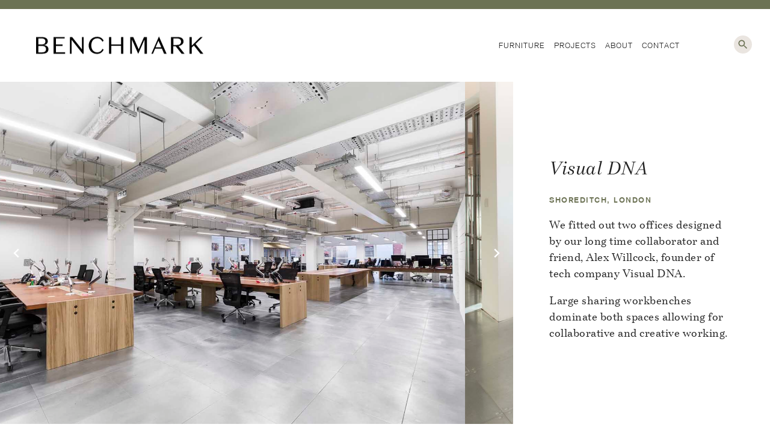

--- FILE ---
content_type: text/html; charset=UTF-8
request_url: https://us.benchmarkfurniture.com/bespoke/visual-dna/
body_size: 17048
content:
<!DOCTYPE html>
<html lang="en">
<head>
<meta charset="UTF-8">
<meta name="viewport" content="width=device-width, initial-scale=1">
<link rel="profile" href="http://gmpg.org/xfn/11">
<link rel="pingback" href="https://us.benchmarkfurniture.com/xmlrpc.php">
<link href="https://player.vimeo.com" rel="preconnect" crossorigin>
<link rel="dns-prefetch" href="https://player.vimeo.com">


<!-- US Site -->
<!-- Google Tag Manager -->
<script>(function(w,d,s,l,i){w[l]=w[l]||[];w[l].push({'gtm.start':
new Date().getTime(),event:'gtm.js'});var f=d.getElementsByTagName(s)[0],
j=d.createElement(s),dl=l!='dataLayer'?'&l='+l:'';j.async=true;j.src=
'https://www.googletagmanager.com/gtm.js?id='+i+dl;f.parentNode.insertBefore(j,f);
})(window,document,'script','dataLayer','GTM-5BN3449G');</script>
<!-- End Google Tag Manager -->

<link rel="alternate" href="https://us.benchmarkfurniture.com/bespoke/visual-dna/" hreflang="en-US" />
<link rel="alternate" href="https://benchmarkfurniture.com/bespoke/visual-dna/" hreflang="en-GB" />
<link rel="alternate" href="https://benchmarkfurniture.com/bespoke/visual-dna/" hreflang="x-default" />



<style>
	body,html{overflow-x:hidden}a,button{background-color:transparent}*,::after,::before,:after,:before{box-sizing:inherit}.main-navigation a,.uppercase{text-transform:uppercase}.menu-toggle,button{-webkit-appearance:none}.main-navigation a,a{text-decoration:none}*{font-weight:400;text-shadow:1px 1px 1px rgba(0,0,0,.004);text-rendering:optimizeLegibility!important;-webkit-font-smoothing:antialiased!important}html{font-family:sans-serif;-webkit-text-size-adjust:100%;-ms-text-size-adjust:100%;color:#222;box-sizing:border-box;-ms-overflow-style:scrollbar}body{margin:0;background:#fff}.site-content{display:-webkit-box;display:-webkit-flex;display:-ms-flexbox;display:flex;min-height:calc(100vh - 135px);margin-top:135px}header,main,nav{display:block}video{display:inline-block;vertical-align:baseline}img{border:0;height:auto;max-width:100%}ul{margin:0;padding:0;list-style:disc}li>ul{margin-bottom:0;margin-left:15px}button{border-radius:1px;border-color:transparent;width:100%;padding:20px}.center-center-absolute{position:absolute;top:50%;left:50%;-webkit-transform:translate3d(-50%,-50%,0);transform:translate3d(-50%,-50%,0)}.center-vertical-absolute{top:50%;position:absolute;-webkit-transform:translate3d(0,-50%,0);transform:translate3d(0,-50%,0)}.center-horizontal-relative{left:50%;position:relative;-webkit-transform:translate3d(-50%,0,0);transform:translate3d(-50%,0,0)}.object-fit-cover{-o-object-fit:cover;object-fit:cover;font-family:'object-fit: cover;';width:100%;height:100%;max-width:none}@-ms-viewport{width:device-width}.container-fluid{width:100%;padding-right:30px;padding-left:30px;margin-right:auto;margin-left:auto}.row{display:-webkit-box;display:-ms-flexbox;display:-webkit-flex;display:flex;-ms-flex-wrap:wrap;-webkit-flex-wrap:wrap;flex-wrap:wrap;margin-right:-30px;margin-left:-30px}.no-row-gutters>[class*=col-]{padding-right:0;padding-left:0}.col-1,.col-12,.col-lg-4,.col-md-4,.col-md-6,.col-md-8,.col-sm-8,.col-xl-5{position:relative;width:100%;min-height:1px;padding-right:30px;padding-left:30px}.col-1{-webkit-box-flex:0;-ms-flex:0 0 8.333333%;-webkit-flex:0 0 8.333333%;flex:0 0 8.333333%;max-width:8.333333%}.col-12{-webkit-box-flex:0;-ms-flex:0 0 100%;-webkit-flex:0 0 100%;flex:0 0 100%;max-width:100%}@media (min-width:576px){.col-sm-8{-webkit-box-flex:0;-ms-flex:0 0 66.666667%;-webkit-flex:0 0 66.666667%;flex:0 0 66.666667%;max-width:66.666667%}}@media (min-width:768px){.col-md-4{-webkit-box-flex:0;-ms-flex:0 0 33.333333%;-webkit-flex:0 0 33.333333%;flex:0 0 33.333333%;max-width:33.333333%}.col-md-6{-webkit-box-flex:0;-ms-flex:0 0 50%;-webkit-flex:0 0 50%;flex:0 0 50%;max-width:50%}.col-md-8{-webkit-box-flex:0;-ms-flex:0 0 66.666667%;-webkit-flex:0 0 66.666667%;flex:0 0 66.666667%;max-width:66.666667%}}@media (min-width:992px){.col-lg-4{-webkit-box-flex:0;-ms-flex:0 0 33.333333%;-webkit-flex:0 0 33.333333%;flex:0 0 33.333333%;max-width:33.333333%}}@media (min-width:1200px){.col-xl-5{-webkit-box-flex:0;-ms-flex:0 0 41.666667%;-webkit-flex:0 0 41.666667%;flex:0 0 41.666667%;max-width:41.666667%}}.justify-content-center{-webkit-box-pack:center!important;-ms-flex-pack:center!important;-webkit-justify-content:center!important;justify-content:center!important}.align-items-center{-webkit-box-align:center!important;-ms-flex-align:center!important;-webkit-align-items:center!important;align-items:center!important}@media (max-width:576px){.col-1,.col-12,.col-lg-4,.col-md-4,.col-md-6,.col-md-8,.col-sm-8,.col-xl-5,.container-fluid{padding-right:25px;padding-left:25px}.row{margin-right:-25px;margin-left:-25px}}.margin-0{margin:0}.padding-left-0{padding-left:0}.padding-right-0{padding-right:0}.padding-bottom-60{padding-bottom:60px}.grey-background{background-color:#eae5e0}.black-border{border:1px solid #222}.filters-container,.search-container{border-bottom:1px solid #eae5e0;border-top:1px solid #eae5e0}.white-icon svg{fill:#fff}.black-text{color:#222!important}.green-icon svg,.green-icon>svg{fill:#6c7254}.grey-border{border:1px solid #eae5e0}.forward-arrow svg{height:15px;vertical-align:sub}.filters-container{background-color:#fff;z-index:0}.filters-container p{display:inline-block;margin-right:10px;margin-bottom:12px;margin-top:12px!important}.filters-container p:last-child{margin-right:0}@media (max-width:767px){.padding-0-mobile{padding-left:0!important;padding-right:0!important}.padding-right-0{padding-right:30px}.padding-left-0{padding-left:30px}.hero-captions{padding:30px 30px 0}.padding-bottom-0-mobile{padding-bottom:0!important}.padding-bottom-30-mobile{padding-bottom:60px!important}.filters-container{padding-top:10px;padding-bottom:10px}.filters-container p{display:inline-block;margin-right:10px;margin-bottom:0;margin-top:0!important;line-height:2}}.newsletter-module .sign-up-text{padding:40px}@media (max-width:767px){.newsletter-module .sign-up-text{padding-left:0;padding-right:0}.newsletter-module .sign-up-text h2{margin:0}.newsletter-module .sign-up-text:last-child{padding-top:0}.newsletter-module{line-height:1.5;padding:18px 30px}.sign-up-text{padding:30px 30px 17px}.newsletter-bottom-padding{padding-top:0;padding-bottom:41px}}.search-trigger{width:30px;height:30px;background-color:#eae5e0;border-radius:100px;padding:0;right:75px;margin-top:-1px}.search-trigger svg{width:20px;height:20px;top:50%;left:50%;-webkit-transform:translate3d(-50%,-50%,0);transform:translate3d(-50%,-50%,0);position:absolute}.search-container{height:80px;width:100%;background-color:#fff;-webkit-transform:translateY(calc(-100% - 60px));-ms-transform:translateY(calc(-100% - 60px));transform:translateY(calc(-100% - 60px));position:absolute;bottom:0}.search-container .search-input-container input{background-color:transparent;border:0;border-bottom:1px solid #eae5e0;width:100%;text-align:center}.search-container .submit-search-button{position:absolute;right:25px;top:0}.search-container .close-search-bar{position:absolute;right:30px;font-size:32px;height:36px;width:20px;line-height:1;color:#eae5e0}.search-container .search-form{height:80px;line-height:80px}.search-container.col-12{z-index:1000}.col-12.search-input-container{background-color:transparent}#menu-item-1081{display:none}.inner-menu-container,.main-navigation,.menu-container{height:120px}.main-navigation ul{list-style:none;margin:0;padding-left:0}.main-navigation li{float:left;position:relative;padding-left:15px}.main-navigation a{display:block}.main-navigation ul ul{z-index:99999;display:none}.menu-menu-1-container{top:50%;-webkit-transform:translateY(-50%);-ms-transform:translateY(-50%);transform:translateY(-50%);position:absolute;right:150px}.main-navigation ul li ul li:last-child{border-bottom:1px solid #eae5e0}.basket-icon{width:30px;height:30px;background-color:#6c7254;color:#6c7254;border-radius:100px;padding:0;right:30px;margin-top:-1px}.basket-icon a{width:30px;padding-top:5px;padding-bottom:6px}.menu-toggle{-webkit-flex-wrap:wrap;-ms-flex-wrap:wrap;flex-wrap:wrap;display:none;position:absolute;top:50%;right:25px;background-color:transparent;border:0;padding:0}.main-navigation ul{display:block}@media screen and (max-width:767px){.menu-container,.menu-item-has-children{background-color:transparent}.menu-menu-1-container a{text-align:left;padding-left:25px}.menu-menu-1-container ul li ul li a{padding-left:50px}#menu-item-1081{display:block}.menu-item-has-children{padding:0!important;border-bottom:0!important}.menu-item-has-children>a{float:right;padding-right:20px;padding-left:20px;margin-top:-58px;font-size:25px}.filters-container.menu-filters{display:none!important}.search-container{height:60px;-webkit-transform:translateY(calc(-100% + 60px));-ms-transform:translateY(calc(-100% + 60px));transform:translateY(calc(-100% + 60px));background-color:#fff}.search-container .search-form{height:60px;line-height:60px;padding:0 40px 0 0}.search-container .close-search-bar{right:25px;height:30px}.search-container .search-input-container input{border-bottom:1px solid #222}.basket-icon{right:80px}.search-trigger{right:135px}.main-navigation ul li:first-child{border-top:1px solid #eae5e0}.main-navigation ul li ul li:first-child{border-top:0}.menu-item a{border-bottom:0}.menu-item a:after,.menu-item a:before{display:none;border-bottom:0}.menu-toggle{display:block}.main-navigation ul{display:none}.main-navigation ul li{width:100%;border-bottom:1px solid #eae5e0;text-align:center;padding:7px 0 4px}.inner-menu-container,.main-navigation,.menu-container{height:80px;line-height:50px}.menu-toggle{width:30px;height:11px;-webkit-transform:rotate(0) translateY(-50%);-ms-transform:rotate(0) translateY(-50%);transform:rotate(0) translateY(-50%)}.menu-toggle span{display:block;position:absolute;height:2px;width:100%;background:#222;border-radius:9px;opacity:1;left:0;-webkit-transform:rotate(0);-ms-transform:rotate(0);transform:rotate(0)}.menu-toggle span:nth-child(1){top:0}.menu-toggle span:nth-child(2){top:9px}}header{height:136px;z-index:20000;border-bottom:1px solid transparent;position:fixed;top:0;width:100%}header .col-12{z-index:2000}header .menu-title{z-index:3000;background-color:#fff}header .masthead-green-border{height:15px;width:100%;background-color:#6c7254;z-index:99999999}header .filters-container.menu-filters{-webkit-transform:translateY(-100%);-ms-transform:translateY(-100%);transform:translateY(-100%);z-index:1000}header .filters-container.menu-filters p:last-child{margin-bottom:12px}.site-branding{width:280px;margin-left:29px}.menu-container{background-color:#fff;top:0}.benchmark-icon.invisible{opacity:0;visibility:hidden}.benchmark-icon svg{fill:#222;width:30px;left:0}@media (max-width:880px){.menu-title{padding-right:15px}.menu-outer-container{padding-left:15px}.site-branding{width:200px;margin-left:0}.menu-menu-1-container{right:115px}}@media (max-width:767px){#masthead{height:95px;background-color:#fff}#masthead .menu-title{position:absolute;bottom:0;width:210px}#masthead .menu-outer-container,#masthead .menu-title{height:80px;background-color:#fff}#masthead .sub-menu{height:100%}.site-branding{width:200px;margin-left:0}}@media (max-width:400px){header .menu-title{background-color:transparent}.site-branding{width:160px}}
::-webkit-input-placeholder{color:#222}::-moz-placeholder{color:#222}:-ms-input-placeholder{color:#222}:-moz-placeholder{color:#222}body,button,input{color:#222;font-family:BasicCommercialLT-Roman;font-size:16px;line-height:1.5;letter-spacing:.5px}p{margin-bottom:10px}p:first-child{margin-top:0}p:last-child{margin-bottom:0}p>a{border-bottom:1px solid #8f1336}.green-text,.green-text:visited{color:#6c7254}.white-text,.white-text:visited{color:#fff}a,a:visited{color:#222}.center-text{text-align:center}.small-text{font-size:13px;letter-spacing:1.5px}.menu-container .small-text{font-size:13px;letter-spacing:1px}.medium-text{font-size:15px;letter-spacing:1px}.font-bc-light{font-family:BasicCommercialLT-Light}.font-bc-bold{font-family:BasicCommercialLT-Bold}.font-bressay-italic{font-family:Bressay-Italic}.font-bressay-regular{font-family:Bressay-Regular}h2{clear:both;font-size:22px}@media (max-width:1110px){h2{font-size:18px}}.filters-container a,.hero-captions>a,.menu-item>a{border:0;box-sizing:border-box;position:relative;vertical-align:middle}.filters-container a::after,.filters-container a::before,.hero-captions>a::after,.hero-captions>a::before,.menu-item>a::after,.menu-item>a::before{box-sizing:inherit;content:'';position:absolute;top:4px;left:0;height:100%;width:100%;-webkit-transform-origin:center;-ms-transform-origin:center;transform-origin:center}.filters-container a::before,.hero-captions>a::before,.menu-item>a::before{border-bottom:1px solid #8f1336;-webkit-transform:scale3d(0,1,1);transform:scale3d(0,1,1)}.homepage-video-container{height:calc(100vh - 135px - 30px);overflow:hidden}.homepage-video-container .col-12,.homepage-video-container .homepage-cover-video-container{overflow:hidden}.homepage-video-container .homepage-downwards-arrow-container{border-radius:100px;width:30px;height:30px;position:absolute;bottom:30px;left:50%;-webkit-transform:translateX(-50%);-ms-transform:translateX(-50%);transform:translateX(-50%)}.homepage-video-container .homepage-downwards-arrow-container .st0{fill:#fff}.homepage-video-container .homepage-downwards-arrow{height:24px;margin-top:1px}.homepage-text-bar-button{width:200px;float:left;text-align:left;padding:15px 25px}.homepage-text-bar-button .forward-arrow{float:right;width:17px}.hero-captions{padding:30px 0 0;text-align:center}@media (max-width:767px){.homepage-downwards-arrow-container{display:none}.hero-captions{margin-bottom:0}.site-content{margin-top:95px}}</style>

<meta name='robots' content='index, follow, max-image-preview:large, max-snippet:-1, max-video-preview:-1' />

	<!-- This site is optimized with the Yoast SEO plugin v26.7 - https://yoast.com/wordpress/plugins/seo/ -->
	<title>Sharing Workbenches</title>
	<meta name="description" content="We made large sharing workbenches, in combinations of solid oak, patinated copper and stitched leather, designed for collaborative and creative working at this tech company based in Shoreditch, London." />
	<link rel="canonical" href="https://us.benchmarkfurniture.com/bespoke/visual-dna/" />
	<meta property="og:locale" content="en_US" />
	<meta property="og:type" content="article" />
	<meta property="og:title" content="Sharing Workbenches" />
	<meta property="og:description" content="We made large sharing workbenches, in combinations of solid oak, patinated copper and stitched leather, designed for collaborative and creative working at this tech company based in Shoreditch, London." />
	<meta property="og:url" content="https://us.benchmarkfurniture.com/bespoke/visual-dna/" />
	<meta property="og:site_name" content="Benchmark US" />
	<meta property="article:modified_time" content="2022-09-12T10:02:18+00:00" />
	<meta property="og:image" content="https://us.benchmarkfurniture.com/wp-content/uploads/sites/2/2018/04/Visual-DNA-Copper-and-Oak-Table-2.jpg" />
	<meta property="og:image:width" content="1500" />
	<meta property="og:image:height" content="1000" />
	<meta property="og:image:type" content="image/jpeg" />
	<meta name="twitter:card" content="summary_large_image" />
	<script type="application/ld+json" class="yoast-schema-graph">{"@context":"https://schema.org","@graph":[{"@type":"WebPage","@id":"https://us.benchmarkfurniture.com/bespoke/visual-dna/","url":"https://us.benchmarkfurniture.com/bespoke/visual-dna/","name":"Sharing Workbenches","isPartOf":{"@id":"https://us.benchmarkfurniture.com/#website"},"primaryImageOfPage":{"@id":"https://us.benchmarkfurniture.com/bespoke/visual-dna/#primaryimage"},"image":{"@id":"https://us.benchmarkfurniture.com/bespoke/visual-dna/#primaryimage"},"thumbnailUrl":"https://us.benchmarkfurniture.com/wp-content/uploads/sites/2/2018/04/Visual-DNA-Copper-and-Oak-Table-2.jpg","datePublished":"2018-04-06T10:46:20+00:00","dateModified":"2022-09-12T10:02:18+00:00","description":"We made large sharing workbenches, in combinations of solid oak, patinated copper and stitched leather, designed for collaborative and creative working at this tech company based in Shoreditch, London.","breadcrumb":{"@id":"https://us.benchmarkfurniture.com/bespoke/visual-dna/#breadcrumb"},"inLanguage":"en-US","potentialAction":[{"@type":"ReadAction","target":["https://us.benchmarkfurniture.com/bespoke/visual-dna/"]}]},{"@type":"ImageObject","inLanguage":"en-US","@id":"https://us.benchmarkfurniture.com/bespoke/visual-dna/#primaryimage","url":"https://us.benchmarkfurniture.com/wp-content/uploads/sites/2/2018/04/Visual-DNA-Copper-and-Oak-Table-2.jpg","contentUrl":"https://us.benchmarkfurniture.com/wp-content/uploads/sites/2/2018/04/Visual-DNA-Copper-and-Oak-Table-2.jpg","width":1500,"height":1000,"caption":"bespoke solid oak and copper sharing workbenches for Visual DNA Offices"},{"@type":"BreadcrumbList","@id":"https://us.benchmarkfurniture.com/bespoke/visual-dna/#breadcrumb","itemListElement":[{"@type":"ListItem","position":1,"name":"Home","item":"https://us.benchmarkfurniture.com/"},{"@type":"ListItem","position":2,"name":"Visual DNA"}]},{"@type":"WebSite","@id":"https://us.benchmarkfurniture.com/#website","url":"https://us.benchmarkfurniture.com/","name":"Benchmark US","description":"","potentialAction":[{"@type":"SearchAction","target":{"@type":"EntryPoint","urlTemplate":"https://us.benchmarkfurniture.com/?s={search_term_string}"},"query-input":{"@type":"PropertyValueSpecification","valueRequired":true,"valueName":"search_term_string"}}],"inLanguage":"en-US"}]}</script>
	<!-- / Yoast SEO plugin. -->


<link rel="alternate" title="oEmbed (JSON)" type="application/json+oembed" href="https://us.benchmarkfurniture.com/wp-json/oembed/1.0/embed?url=https%3A%2F%2Fus.benchmarkfurniture.com%2Fbespoke%2Fvisual-dna%2F" />
<link rel="alternate" title="oEmbed (XML)" type="text/xml+oembed" href="https://us.benchmarkfurniture.com/wp-json/oembed/1.0/embed?url=https%3A%2F%2Fus.benchmarkfurniture.com%2Fbespoke%2Fvisual-dna%2F&#038;format=xml" />
<style id='wp-img-auto-sizes-contain-inline-css' type='text/css'>
img:is([sizes=auto i],[sizes^="auto," i]){contain-intrinsic-size:3000px 1500px}
/*# sourceURL=wp-img-auto-sizes-contain-inline-css */
</style>
<style id='wp-block-library-inline-css' type='text/css'>
:root{--wp-block-synced-color:#7a00df;--wp-block-synced-color--rgb:122,0,223;--wp-bound-block-color:var(--wp-block-synced-color);--wp-editor-canvas-background:#ddd;--wp-admin-theme-color:#007cba;--wp-admin-theme-color--rgb:0,124,186;--wp-admin-theme-color-darker-10:#006ba1;--wp-admin-theme-color-darker-10--rgb:0,107,160.5;--wp-admin-theme-color-darker-20:#005a87;--wp-admin-theme-color-darker-20--rgb:0,90,135;--wp-admin-border-width-focus:2px}@media (min-resolution:192dpi){:root{--wp-admin-border-width-focus:1.5px}}.wp-element-button{cursor:pointer}:root .has-very-light-gray-background-color{background-color:#eee}:root .has-very-dark-gray-background-color{background-color:#313131}:root .has-very-light-gray-color{color:#eee}:root .has-very-dark-gray-color{color:#313131}:root .has-vivid-green-cyan-to-vivid-cyan-blue-gradient-background{background:linear-gradient(135deg,#00d084,#0693e3)}:root .has-purple-crush-gradient-background{background:linear-gradient(135deg,#34e2e4,#4721fb 50%,#ab1dfe)}:root .has-hazy-dawn-gradient-background{background:linear-gradient(135deg,#faaca8,#dad0ec)}:root .has-subdued-olive-gradient-background{background:linear-gradient(135deg,#fafae1,#67a671)}:root .has-atomic-cream-gradient-background{background:linear-gradient(135deg,#fdd79a,#004a59)}:root .has-nightshade-gradient-background{background:linear-gradient(135deg,#330968,#31cdcf)}:root .has-midnight-gradient-background{background:linear-gradient(135deg,#020381,#2874fc)}:root{--wp--preset--font-size--normal:16px;--wp--preset--font-size--huge:42px}.has-regular-font-size{font-size:1em}.has-larger-font-size{font-size:2.625em}.has-normal-font-size{font-size:var(--wp--preset--font-size--normal)}.has-huge-font-size{font-size:var(--wp--preset--font-size--huge)}.has-text-align-center{text-align:center}.has-text-align-left{text-align:left}.has-text-align-right{text-align:right}.has-fit-text{white-space:nowrap!important}#end-resizable-editor-section{display:none}.aligncenter{clear:both}.items-justified-left{justify-content:flex-start}.items-justified-center{justify-content:center}.items-justified-right{justify-content:flex-end}.items-justified-space-between{justify-content:space-between}.screen-reader-text{border:0;clip-path:inset(50%);height:1px;margin:-1px;overflow:hidden;padding:0;position:absolute;width:1px;word-wrap:normal!important}.screen-reader-text:focus{background-color:#ddd;clip-path:none;color:#444;display:block;font-size:1em;height:auto;left:5px;line-height:normal;padding:15px 23px 14px;text-decoration:none;top:5px;width:auto;z-index:100000}html :where(.has-border-color){border-style:solid}html :where([style*=border-top-color]){border-top-style:solid}html :where([style*=border-right-color]){border-right-style:solid}html :where([style*=border-bottom-color]){border-bottom-style:solid}html :where([style*=border-left-color]){border-left-style:solid}html :where([style*=border-width]){border-style:solid}html :where([style*=border-top-width]){border-top-style:solid}html :where([style*=border-right-width]){border-right-style:solid}html :where([style*=border-bottom-width]){border-bottom-style:solid}html :where([style*=border-left-width]){border-left-style:solid}html :where(img[class*=wp-image-]){height:auto;max-width:100%}:where(figure){margin:0 0 1em}html :where(.is-position-sticky){--wp-admin--admin-bar--position-offset:var(--wp-admin--admin-bar--height,0px)}@media screen and (max-width:600px){html :where(.is-position-sticky){--wp-admin--admin-bar--position-offset:0px}}

/*# sourceURL=wp-block-library-inline-css */
</style><link rel='stylesheet' id='wc-blocks-style-css' href='https://us.benchmarkfurniture.com/wp-content/plugins/woocommerce/assets/client/blocks/wc-blocks.css?ver=wc-10.4.3' type='text/css' media='all' />
<style id='global-styles-inline-css' type='text/css'>
:root{--wp--preset--aspect-ratio--square: 1;--wp--preset--aspect-ratio--4-3: 4/3;--wp--preset--aspect-ratio--3-4: 3/4;--wp--preset--aspect-ratio--3-2: 3/2;--wp--preset--aspect-ratio--2-3: 2/3;--wp--preset--aspect-ratio--16-9: 16/9;--wp--preset--aspect-ratio--9-16: 9/16;--wp--preset--color--black: #000000;--wp--preset--color--cyan-bluish-gray: #abb8c3;--wp--preset--color--white: #ffffff;--wp--preset--color--pale-pink: #f78da7;--wp--preset--color--vivid-red: #cf2e2e;--wp--preset--color--luminous-vivid-orange: #ff6900;--wp--preset--color--luminous-vivid-amber: #fcb900;--wp--preset--color--light-green-cyan: #7bdcb5;--wp--preset--color--vivid-green-cyan: #00d084;--wp--preset--color--pale-cyan-blue: #8ed1fc;--wp--preset--color--vivid-cyan-blue: #0693e3;--wp--preset--color--vivid-purple: #9b51e0;--wp--preset--gradient--vivid-cyan-blue-to-vivid-purple: linear-gradient(135deg,rgb(6,147,227) 0%,rgb(155,81,224) 100%);--wp--preset--gradient--light-green-cyan-to-vivid-green-cyan: linear-gradient(135deg,rgb(122,220,180) 0%,rgb(0,208,130) 100%);--wp--preset--gradient--luminous-vivid-amber-to-luminous-vivid-orange: linear-gradient(135deg,rgb(252,185,0) 0%,rgb(255,105,0) 100%);--wp--preset--gradient--luminous-vivid-orange-to-vivid-red: linear-gradient(135deg,rgb(255,105,0) 0%,rgb(207,46,46) 100%);--wp--preset--gradient--very-light-gray-to-cyan-bluish-gray: linear-gradient(135deg,rgb(238,238,238) 0%,rgb(169,184,195) 100%);--wp--preset--gradient--cool-to-warm-spectrum: linear-gradient(135deg,rgb(74,234,220) 0%,rgb(151,120,209) 20%,rgb(207,42,186) 40%,rgb(238,44,130) 60%,rgb(251,105,98) 80%,rgb(254,248,76) 100%);--wp--preset--gradient--blush-light-purple: linear-gradient(135deg,rgb(255,206,236) 0%,rgb(152,150,240) 100%);--wp--preset--gradient--blush-bordeaux: linear-gradient(135deg,rgb(254,205,165) 0%,rgb(254,45,45) 50%,rgb(107,0,62) 100%);--wp--preset--gradient--luminous-dusk: linear-gradient(135deg,rgb(255,203,112) 0%,rgb(199,81,192) 50%,rgb(65,88,208) 100%);--wp--preset--gradient--pale-ocean: linear-gradient(135deg,rgb(255,245,203) 0%,rgb(182,227,212) 50%,rgb(51,167,181) 100%);--wp--preset--gradient--electric-grass: linear-gradient(135deg,rgb(202,248,128) 0%,rgb(113,206,126) 100%);--wp--preset--gradient--midnight: linear-gradient(135deg,rgb(2,3,129) 0%,rgb(40,116,252) 100%);--wp--preset--font-size--small: 13px;--wp--preset--font-size--medium: 20px;--wp--preset--font-size--large: 36px;--wp--preset--font-size--x-large: 42px;--wp--preset--spacing--20: 0.44rem;--wp--preset--spacing--30: 0.67rem;--wp--preset--spacing--40: 1rem;--wp--preset--spacing--50: 1.5rem;--wp--preset--spacing--60: 2.25rem;--wp--preset--spacing--70: 3.38rem;--wp--preset--spacing--80: 5.06rem;--wp--preset--shadow--natural: 6px 6px 9px rgba(0, 0, 0, 0.2);--wp--preset--shadow--deep: 12px 12px 50px rgba(0, 0, 0, 0.4);--wp--preset--shadow--sharp: 6px 6px 0px rgba(0, 0, 0, 0.2);--wp--preset--shadow--outlined: 6px 6px 0px -3px rgb(255, 255, 255), 6px 6px rgb(0, 0, 0);--wp--preset--shadow--crisp: 6px 6px 0px rgb(0, 0, 0);}:where(.is-layout-flex){gap: 0.5em;}:where(.is-layout-grid){gap: 0.5em;}body .is-layout-flex{display: flex;}.is-layout-flex{flex-wrap: wrap;align-items: center;}.is-layout-flex > :is(*, div){margin: 0;}body .is-layout-grid{display: grid;}.is-layout-grid > :is(*, div){margin: 0;}:where(.wp-block-columns.is-layout-flex){gap: 2em;}:where(.wp-block-columns.is-layout-grid){gap: 2em;}:where(.wp-block-post-template.is-layout-flex){gap: 1.25em;}:where(.wp-block-post-template.is-layout-grid){gap: 1.25em;}.has-black-color{color: var(--wp--preset--color--black) !important;}.has-cyan-bluish-gray-color{color: var(--wp--preset--color--cyan-bluish-gray) !important;}.has-white-color{color: var(--wp--preset--color--white) !important;}.has-pale-pink-color{color: var(--wp--preset--color--pale-pink) !important;}.has-vivid-red-color{color: var(--wp--preset--color--vivid-red) !important;}.has-luminous-vivid-orange-color{color: var(--wp--preset--color--luminous-vivid-orange) !important;}.has-luminous-vivid-amber-color{color: var(--wp--preset--color--luminous-vivid-amber) !important;}.has-light-green-cyan-color{color: var(--wp--preset--color--light-green-cyan) !important;}.has-vivid-green-cyan-color{color: var(--wp--preset--color--vivid-green-cyan) !important;}.has-pale-cyan-blue-color{color: var(--wp--preset--color--pale-cyan-blue) !important;}.has-vivid-cyan-blue-color{color: var(--wp--preset--color--vivid-cyan-blue) !important;}.has-vivid-purple-color{color: var(--wp--preset--color--vivid-purple) !important;}.has-black-background-color{background-color: var(--wp--preset--color--black) !important;}.has-cyan-bluish-gray-background-color{background-color: var(--wp--preset--color--cyan-bluish-gray) !important;}.has-white-background-color{background-color: var(--wp--preset--color--white) !important;}.has-pale-pink-background-color{background-color: var(--wp--preset--color--pale-pink) !important;}.has-vivid-red-background-color{background-color: var(--wp--preset--color--vivid-red) !important;}.has-luminous-vivid-orange-background-color{background-color: var(--wp--preset--color--luminous-vivid-orange) !important;}.has-luminous-vivid-amber-background-color{background-color: var(--wp--preset--color--luminous-vivid-amber) !important;}.has-light-green-cyan-background-color{background-color: var(--wp--preset--color--light-green-cyan) !important;}.has-vivid-green-cyan-background-color{background-color: var(--wp--preset--color--vivid-green-cyan) !important;}.has-pale-cyan-blue-background-color{background-color: var(--wp--preset--color--pale-cyan-blue) !important;}.has-vivid-cyan-blue-background-color{background-color: var(--wp--preset--color--vivid-cyan-blue) !important;}.has-vivid-purple-background-color{background-color: var(--wp--preset--color--vivid-purple) !important;}.has-black-border-color{border-color: var(--wp--preset--color--black) !important;}.has-cyan-bluish-gray-border-color{border-color: var(--wp--preset--color--cyan-bluish-gray) !important;}.has-white-border-color{border-color: var(--wp--preset--color--white) !important;}.has-pale-pink-border-color{border-color: var(--wp--preset--color--pale-pink) !important;}.has-vivid-red-border-color{border-color: var(--wp--preset--color--vivid-red) !important;}.has-luminous-vivid-orange-border-color{border-color: var(--wp--preset--color--luminous-vivid-orange) !important;}.has-luminous-vivid-amber-border-color{border-color: var(--wp--preset--color--luminous-vivid-amber) !important;}.has-light-green-cyan-border-color{border-color: var(--wp--preset--color--light-green-cyan) !important;}.has-vivid-green-cyan-border-color{border-color: var(--wp--preset--color--vivid-green-cyan) !important;}.has-pale-cyan-blue-border-color{border-color: var(--wp--preset--color--pale-cyan-blue) !important;}.has-vivid-cyan-blue-border-color{border-color: var(--wp--preset--color--vivid-cyan-blue) !important;}.has-vivid-purple-border-color{border-color: var(--wp--preset--color--vivid-purple) !important;}.has-vivid-cyan-blue-to-vivid-purple-gradient-background{background: var(--wp--preset--gradient--vivid-cyan-blue-to-vivid-purple) !important;}.has-light-green-cyan-to-vivid-green-cyan-gradient-background{background: var(--wp--preset--gradient--light-green-cyan-to-vivid-green-cyan) !important;}.has-luminous-vivid-amber-to-luminous-vivid-orange-gradient-background{background: var(--wp--preset--gradient--luminous-vivid-amber-to-luminous-vivid-orange) !important;}.has-luminous-vivid-orange-to-vivid-red-gradient-background{background: var(--wp--preset--gradient--luminous-vivid-orange-to-vivid-red) !important;}.has-very-light-gray-to-cyan-bluish-gray-gradient-background{background: var(--wp--preset--gradient--very-light-gray-to-cyan-bluish-gray) !important;}.has-cool-to-warm-spectrum-gradient-background{background: var(--wp--preset--gradient--cool-to-warm-spectrum) !important;}.has-blush-light-purple-gradient-background{background: var(--wp--preset--gradient--blush-light-purple) !important;}.has-blush-bordeaux-gradient-background{background: var(--wp--preset--gradient--blush-bordeaux) !important;}.has-luminous-dusk-gradient-background{background: var(--wp--preset--gradient--luminous-dusk) !important;}.has-pale-ocean-gradient-background{background: var(--wp--preset--gradient--pale-ocean) !important;}.has-electric-grass-gradient-background{background: var(--wp--preset--gradient--electric-grass) !important;}.has-midnight-gradient-background{background: var(--wp--preset--gradient--midnight) !important;}.has-small-font-size{font-size: var(--wp--preset--font-size--small) !important;}.has-medium-font-size{font-size: var(--wp--preset--font-size--medium) !important;}.has-large-font-size{font-size: var(--wp--preset--font-size--large) !important;}.has-x-large-font-size{font-size: var(--wp--preset--font-size--x-large) !important;}
/*# sourceURL=global-styles-inline-css */
</style>

<style id='classic-theme-styles-inline-css' type='text/css'>
/*! This file is auto-generated */
.wp-block-button__link{color:#fff;background-color:#32373c;border-radius:9999px;box-shadow:none;text-decoration:none;padding:calc(.667em + 2px) calc(1.333em + 2px);font-size:1.125em}.wp-block-file__button{background:#32373c;color:#fff;text-decoration:none}
/*# sourceURL=/wp-includes/css/classic-themes.min.css */
</style>
<style id='woocommerce-inline-inline-css' type='text/css'>
.woocommerce form .form-row .required { visibility: visible; }
/*# sourceURL=woocommerce-inline-inline-css */
</style>
<script type="text/javascript" src="https://us.benchmarkfurniture.com/wp-includes/js/jquery/jquery.min.js?ver=3.7.1" id="jquery-core-js"></script>
<script type="text/javascript" defer="defer" src="https://us.benchmarkfurniture.com/wp-includes/js/jquery/jquery-migrate.min.js?ver=3.4.1" id="jquery-migrate-js"></script>
<link rel="https://api.w.org/" href="https://us.benchmarkfurniture.com/wp-json/" />	<noscript><style>.woocommerce-product-gallery{ opacity: 1 !important; }</style></noscript>
	<noscript><style>.lazyload[data-src]{display:none !important;}</style></noscript><style>.lazyload{background-image:none !important;}.lazyload:before{background-image:none !important;}</style>		<style type="text/css" id="wp-custom-css">
			span#cn-notice-text.cn-text-container{
font-family: 'BasicCommercialLT-Roman';
font-size: 16px;
line-height: 1.5;
letter-spacing: .5px;
word-break: break-word;
}	
	
a#cn-accept-cookie.cn-set-cookie.cn-button{
font-family: 'BasicCommercialLT-Bold';
border: 1px solid #fff;
}

a#cn-more-info.cn-more-info.cn-button{
font-family: 'BasicCommercialLT-Bold';
border: 1px solid #fff;
}

/* US Only */
.woocommerce-info,.woocommerce-message,.woocommerce-error{margin-bottom:23px}
.woocommerce-info .inner-message,.woocommerce-message .inner-message,.woocommerce-error .inner-message{padding-top:15px;padding-bottom:15px}
.woocommerce-info a,.woocommerce-message a,.woocommerce-error a{border-bottom:1px solid #8f1336}

.wpcf7-form-control.wpcf7-submit{position:relative;float:left;margin-bottom:20px;-webkit-transition:1s all ease;transition:1s all ease;text-align:left;border:1px solid #6c7254 !important;border-radius:3px;width:100%;padding:20px !important;cursor:pointer;line-height:1.5;background-color:#fff !important;font-size:13px !important;letter-spacing:1.5px !important;color:#6c7254 !important}

.search-trigger{width:30px;height:30px;background-color:#eae5e0;border-radius:100px;padding:0;right:30px;margin-top:-1px;-webkit-transition:1s background-color ease;transition:1s background-color ease;cursor:pointer}

body.woocommerce-cart .shipping-calculator-form button{position:relative;-webkit-transition:1s all ease;transition:1s all ease;border-radius:3px;border:1px solid transparent;width:100%;padding:15px 20px;cursor:pointer;color:#fff;margin-bottom:23px;-webkit-transition:1s background-color ease;transition:1s background-color ease}

.review-order-shipping-rate p{margin-top:0;padding-left:30px}

.padding-bottom-30-mobile:last-child{padding-bottom:0 !important}

body.collections-template-default .padding-bottom-60{
	padding-bottom: 60px !important;
}

/*.single-image-caption{margin-bottom:-90px}*/



/*Gravity Forms*/
.gform-theme--framework input,
.gform-theme--framework textarea {
	  color: #6c7254 !important; 
    font-size: 13px !important;
    letter-spacing: 1.5px;
    border: 1px solid transparent !important;
    border-radius: 2px;
    color: #6c7254;
    background-color: transparent !important;
    border-bottom: 1px solid #eae5e0 !important;
    box-sizing: border-box;
    height: auto;
    padding: 5px 0 !important;
    display: inline-block;
    margin: 0;
    width: 100%;
    vertical-align: middle;
    text-transform: uppercase;
	  outline: none !important;
	  box-shadow: none !important;
}
.gform-theme--framework input[type=submit] {	
	  text-align: left !important;
		text-transform: uppercase !important;
    position: relative;
    float: left;
    margin-bottom: 20px;
    -webkit-transition: 1s all ease;
    transition: 1s all ease;
    text-align: left;
    border: 1px solid #6c7254 !important;
    border-radius: 3px;
    width: 100% !important;
    padding: 20px !important;
    cursor: pointer;
    line-height: 1.5;
    background-color: #fff !important;
    font-size: 13px !important;
    letter-spacing: 1.5px !important;
    color: #6c7254 !important;    
}
.gform-theme--foundation .gform_fields {     row-gap: 1em !important;
}
.gform-theme--framework input::placeholder, .gform-theme--framework textarea::placeholder,
.gform-theme--framework input::-ms-input-placeholder, .gform-theme--framework textarea::-ms-input-placeholder { 
  color: #6c7254 !important
}
body.product-template-default #product_inq {
	margin-bottom: 2em;
}
body.product-template-default li.product.type-product a.button {
	display:none;
}

body.post-type-archive-product li.product.type-product a.button,
body.tax-product_cat li.product.type-product a.button,
body.product-template-default li.product.type-product a.button {
	display:none;
}		</style>
		<link rel='stylesheet' id='stylesheet-css' href='https://us.benchmarkfurniture.com/wp-content/themes/benchmark/stylesheet.min.css?ver=6.9' type='text/css' media='all' />
</head>

<body class="wp-singular bespoke-template-default single single-bespoke postid-2915 wp-theme-benchmark theme-benchmark woocommerce-no-js">


<!-- US Site -->
<!-- Google Tag Manager (noscript) -->
<noscript><iframe src="https://www.googletagmanager.com/ns.html?id=GTM-5BN3449G"
height="0" width="0" style="display:none;visibility:hidden"></iframe></noscript>
<!-- End Google Tag Manager (noscript) -->

<div id="page" class="site container-fluid">

	<header id="masthead" class="site-header row" role="banner">
		<div class="masthead-green-border"></div>
		<div class="col-12 col-md-4 menu-title">
			<a href="https://us.benchmarkfurniture.com/"><svg version="1.1" class="site-branding center-vertical-absolute" xmlns="http://www.w3.org/2000/svg" xmlns:xlink="http://www.w3.org/1999/xlink" x="0px" y="0px"
	 viewBox="0 0 302 32" enable-background="new 0 0 302 32" xml:space="preserve">
<g>
	<g>
		<path fill="#000" d="M1,31.1V1.6h10.3C17.2,1.6,22,3.6,22,9c0,4-3.4,6.5-7.5,6.8v0.1c4.7,0.2,8.7,2.4,8.7,7.2
			c0,5.6-4.7,8-10.9,8H1z M5.1,14.7h5.5c3.9,0,7.1-1.2,7.1-5.4c0-3.7-2.7-5.3-7-5.3H5.1V14.7z M5.1,17.2v11.5h6.4
			c4.4,0,7.3-1.6,7.3-5.7c0-4.1-3-5.8-7.9-5.8H5.1z"/>
	</g>
	<polygon fill="#000" points="32.3,1.6 32.3,31.1 53,31.1 53,28.6 36.5,28.6 36.5,17.2 48.5,17.2 48.5,14.7 36.5,14.7 36.5,4.1 
		52.4,4.1 52.4,1.6 	"/>
	<polygon fill="#000" points="83.3,1.6 83.3,23.4 65.7,1.6 61.8,1.6 61.8,31.1 64.8,31.1 64.8,6.6 84.6,31.3 86.2,31.3 86.2,1.6 
			"/>
	<g>
		<path fill="#000" d="M110.4,1.1c5,0,9.2,2.1,11.8,6.8l-2.1,2c-1.9-3.7-4.7-6.1-9.5-6.1c-6.1,0-10.6,4.6-10.6,12.5
			c0,8.2,5,12.4,10.6,12.4c4.6,0,7.5-2.2,9.5-6.2l2.1,1.4c-2.7,5.2-6.7,7.5-12,7.5c-8.2,0-14.9-6-14.9-15
			C95.4,7.5,102,1.1,110.4,1.1"/>
	</g>
	<polygon fill="#000" points="153.3,1.6 153.3,14.7 136,14.7 136,1.6 131.8,1.6 131.8,31.1 136,31.1 136,17.1 153.3,17.1 
		153.3,31.1 157.4,31.1 157.4,1.6 	"/>
	<g>
		<path fill="#000" d="M267.3,31.1l-10.8-13.4c3.9-0.7,9-3.5,9-8.2c0-5.9-5-8-11.1-8H243v29.6h4.1V17.9h4.3l10.6,13.2H267.3z
			 M247.2,4h6.4c4.4,0,7.4,1.6,7.4,5.6c0,4.6-3.3,6-7.4,6h-6.4V4z"/>
	</g>
	<polygon fill="#000" points="295.9,1.6 280.2,16.8 280.2,1.6 276.1,1.6 276.1,31.1 280.2,31.1 280.2,20.1 284.1,16.5 
		295.8,31.1 301,31.1 287,13.8 299.9,1.6 	"/>
	<polygon fill="#000" points="194.6,1.6 185,23.2 175.3,1.6 169.8,1.6 169.8,31.1 172.8,31.1 172.8,5.8 184.2,31.3 195.6,5.8 
		195.6,31.1 199.7,31.1 199.7,1.6 	"/>
	<path fill="#000" d="M220.5,8.1l5.1,11.5h-10.2L220.5,8.1z M221.4,0.5l-13.6,30.7h2.8l4-9.2h12.1l3.9,9.2h4.5L221.4,0.5z"/>
</g>
</svg>
</a>

			<div class="benchmark-icon invisible col-1">
				<a href="https://us.benchmarkfurniture.com/">
					<svg version="1.1" class="center-vertical-absolute" xmlns="http://www.w3.org/2000/svg" xmlns:xlink="http://www.w3.org/1999/xlink" x="0px" y="0px"
	 viewBox="0 0 50 50" enable-background="new 0 0 50 50" xml:space="preserve">
<g>
	<defs>
		<rect id="SVGID_1_" x="0.5" y="0.5" width="49" height="49"/>
	</defs>
	<clipPath id="SVGID_2_">
		<use xlink:href="#SVGID_1_"  overflow="visible"/>
	</clipPath>
	<path clip-path="url(#SVGID_2_)" d="M41,41.7l-11.8-18c-0.1-0.2-0.2-0.3-0.2-0.5c0-0.5,0.4-1,1-1h17.9
		c0.1,0.9,0.2,1.9,0.2,2.9C48.1,31.5,45.4,37.4,41,41.7 M11.4,43.7L25,23l13.6,20.7c-3.8,2.8-8.5,4.5-13.6,4.5S15.2,46.5,11.4,43.7
		 M1.9,25c0-1,0.1-1.9,0.2-2.9h17.9c0.5,0,1,0.4,1,1c0,0.2-0.1,0.4-0.2,0.5L9,41.7C4.6,37.4,1.9,31.5,1.9,25 M25,1.9
		c10.6,0,19.5,7.1,22.3,16.8H2.7C5.5,9,14.4,1.9,25,1.9 M25,0.5C11.5,0.5,0.5,11.5,0.5,25c0,13.5,11,24.5,24.5,24.5
		s24.5-11,24.5-24.5C49.5,11.5,38.5,0.5,25,0.5"/>
</g>
</svg>
				</a>
			</div>
		</div>

		<div class="col-12 col-md-8 menu-outer-container">
			<div class="menu-container row">
				<div class="col-12">
					<div class="inner-menu-container row">
						<nav id="site-navigation" class="main-navigation col-12" role="navigation">
							<button class="menu-toggle" aria-controls="primary-menu" aria-expanded="false">
								<span></span>
								<span></span>
							</button>


							<div class="menu-menu-1-container"><ul id="primary-menu" class="small-text font-bc-light"><li id="menu-item-9021" class="menu-item menu-item-type-post_type menu-item-object-page menu-item-9021"><a href="https://us.benchmarkfurniture.com/furniture/">Furniture</a></li>
<li id="menu-item-9019" class="menu-item menu-item-type-post_type menu-item-object-page menu-item-9019"><a href="https://us.benchmarkfurniture.com/projects/">Projects</a></li>
<li id="menu-item-8644" class="menu-item menu-item-type-custom menu-item-object-custom menu-item-8644"><a href="#">About</a></li>
<li id="menu-item-9548" class="menu-item menu-item-type-custom menu-item-object-custom menu-item-has-children menu-item-9548"><a>+</a>
<ul class="sub-menu">
	<li id="menu-item-9575" class="menu-item menu-item-type-post_type menu-item-object-page menu-item-9575"><a href="https://us.benchmarkfurniture.com/our-story/">Our Story</a></li>
	<li id="menu-item-9573" class="menu-item menu-item-type-post_type menu-item-object-page menu-item-9573"><a href="https://us.benchmarkfurniture.com/sustainability/">Sustainability</a></li>
	<li id="menu-item-9571" class="menu-item menu-item-type-post_type menu-item-object-page menu-item-9571"><a href="https://us.benchmarkfurniture.com/legacy-of-making/">Legacy of Making</a></li>
</ul>
</li>
<li id="menu-item-9023" class="menu-item menu-item-type-post_type menu-item-object-page menu-item-9023"><a href="https://us.benchmarkfurniture.com/contact-us/">Contact</a></li>
</ul></div>
							<div class="search-trigger center-vertical-absolute green-icon">
								<svg fill="#222222" height="24" viewBox="0 0 24 24" width="24" xmlns="http://www.w3.org/2000/svg">
    <path d="M15.5 14h-.79l-.28-.27C15.41 12.59 16 11.11 16 9.5 16 5.91 13.09 3 9.5 3S3 5.91 3 9.5 5.91 16 9.5 16c1.61 0 3.09-.59 4.23-1.57l.27.28v.79l5 4.99L20.49 19l-4.99-5zm-6 0C7.01 14 5 11.99 5 9.5S7.01 5 9.5 5 14 7.01 14 9.5 11.99 14 9.5 14z"/>
    <path d="M0 0h24v24H0z" fill="none"/>
</svg>							</div>


							
						</nav>
					</div>
				</div>
			</div>
		</div>






<!-- US Site -->

<div class="filters-container col-12 center-text menu-filters about-menu-us">
	<p>
		<a class="small-text font-bc-light uppercase" href="https://us.benchmarkfurniture.com/our-story">
			Our Story
		</a>
	</p>
	<p>
		<a class="small-text font-bc-light uppercase" href="https://us.benchmarkfurniture.com/sustainability">
			Sustainability & Wellness
		</a>
	</p>
	<p>
		<a class="small-text font-bc-light uppercase" href="https://us.benchmarkfurniture.com/legacy-of-making">
			Legacy of Making
		</a>
	</p>
</div>



	






	<div class="search-container col-12 center-text grey-border">
		
<form role="search" method="get" class="search-form row justify-content-center  align-items-center" id="searchform" action="https://us.benchmarkfurniture.com/">
	<div class="col-12 col-sm-8 col-md-6 col-lg-4 col-xl-5 search-input-container">
		<input type="text" class="search-input" value="" name="s" id="s" placeholder="" />

		<div class="submit-search-button">
		    <div type="submit" id="searchsubmit" class="search-button forward-arrow"><svg fill="#222222" height="24" viewBox="0 0 24 24" width="24" xmlns="http://www.w3.org/2000/svg">
    <path d="M0 0h24v24H0z" fill="none"/>
    <path d="M12 4l-1.41 1.41L16.17 11H4v2h12.17l-5.58 5.59L12 20l8-8z"/>
</svg></div>
		</div>
	</div>

	<div class="close-search-bar">×</div>
</form>	</div>

	</header>

	<div id="content" class="site-content row">
<main id="main" class="site-main col-12" role="main">

	<div class="story-content-container">



							<div class="row no-row-gutters padding-bottom-60">
			<div class="story-slideshow-container col-12 col-md-8 padding-bottom-30-mobile">

			<div class="slideshow-arrow slideshow-prev">
				<div class="white-icon"><svg version="1.1" id="Layer_1" xmlns="http://www.w3.org/2000/svg" xmlns:xlink="http://www.w3.org/1999/xlink" x="0px" y="0px"
	 viewBox="0 0 24 24" style="enable-background:new 0 0 24 24;" xml:space="preserve" fill="#ffffff">
<style type="text/css">
	.st1{fill:none;}
</style>
<path d="M15.7,7.4L11.1,12l4.6,4.6L14.3,18l-6-6l6-6L15.7,7.4z"/>
<path class="st1" d="M24,0v24H0V0H24z"/>
</svg>
</div>
			</div>

			<div class="story-slideshow">			    					<div class="col-12 padding">
						<div class="three-two">
							<div class="content">
					            <div class="object-fit-cover"><img width="1500" height="1000" src="" class="attachment-full size-full lazyload" alt="bespoke solid oak and leather sharing workbenches for Visual DNA Offices" decoding="async" fetchpriority="high" srcset="" sizes="(max-width: 1500px) 100vw, 1500px" data-src="https://us.benchmarkfurniture.com/wp-content/uploads/sites/2/2018/04/Visual-DNA-Main-Office.jpg" data-srcset="https://us.benchmarkfurniture.com/wp-content/uploads/sites/2/2018/04/Visual-DNA-Main-Office.jpg 1500w, https://us.benchmarkfurniture.com/wp-content/uploads/sites/2/2018/04/Visual-DNA-Main-Office-300x200.jpg 300w, https://us.benchmarkfurniture.com/wp-content/uploads/sites/2/2018/04/Visual-DNA-Main-Office-1024x683.jpg 1024w, https://us.benchmarkfurniture.com/wp-content/uploads/sites/2/2018/04/Visual-DNA-Main-Office-768x512.jpg 768w, https://us.benchmarkfurniture.com/wp-content/uploads/sites/2/2018/04/Visual-DNA-Main-Office-600x400.jpg 600w" /></div>
				            </div>
				        </div>
				    </div>
			    					<div class="col-12 padding">
						<div class="three-two">
							<div class="content">
					            <div class="object-fit-cover"><img width="1500" height="1000" src="" class="attachment-full size-full lazyload" alt="bespoke solid oak and copper sharing workbenches for Visual DNA Offices" decoding="async" srcset="" sizes="(max-width: 1500px) 100vw, 1500px" data-src="https://us.benchmarkfurniture.com/wp-content/uploads/sites/2/2018/04/Visual-DNA-Copper-and-Oak-Table-2.jpg" data-srcset="https://us.benchmarkfurniture.com/wp-content/uploads/sites/2/2018/04/Visual-DNA-Copper-and-Oak-Table-2.jpg 1500w, https://us.benchmarkfurniture.com/wp-content/uploads/sites/2/2018/04/Visual-DNA-Copper-and-Oak-Table-2-300x200.jpg 300w, https://us.benchmarkfurniture.com/wp-content/uploads/sites/2/2018/04/Visual-DNA-Copper-and-Oak-Table-2-1024x683.jpg 1024w, https://us.benchmarkfurniture.com/wp-content/uploads/sites/2/2018/04/Visual-DNA-Copper-and-Oak-Table-2-768x512.jpg 768w, https://us.benchmarkfurniture.com/wp-content/uploads/sites/2/2018/04/Visual-DNA-Copper-and-Oak-Table-2-600x400.jpg 600w" /></div>
				            </div>
				        </div>
				    </div>
			    		    </div>

			<div class="slideshow-arrow slideshow-next">
				<div class="white-icon"><svg version="1.1" id="Layer_1" xmlns="http://www.w3.org/2000/svg" xmlns:xlink="http://www.w3.org/1999/xlink" x="0px" y="0px"
	 viewBox="0 0 24 24" style="enable-background:new 0 0 24 24;" xml:space="preserve" fill="#ffffff">
<style type="text/css">
	.st1{fill:none;}
</style>
<path d="M8.3,16.6l4.6-4.6L8.3,7.4L9.7,6l6,6l-6,6L8.3,16.6z"/>
<path class="st1" d="M0,24V0h24v24H0z"/>
</svg>
</div>
			</div>

	    </div>
	
	<div class="col-12 col-md-4 padding-left-60 padding-right-60 align-self-center">
		    <div class="max-text-width margin-0">
        
                	<h1 class="font-bressay-italic">
                Visual DNA            </h1>
            <div class="small-text font-bc-bold green-text uppercase margin-top-22">
                SHOREDITCH, LONDON            </div>
                	<h3 class="font-bressay-regular">
                <p>We fitted out two offices designed by our long time collaborator and friend, Alex Willcock, founder of  tech company Visual DNA.</p>
<p>Large sharing workbenches dominate both spaces allowing for collaborative and creative working.</p>
            </h3>

            </div>
	</div>
</div>
		

							<div class="row no-row-gutters home-partial single-story-units padding-bottom-60 padding-bottom-0-mobile">

		<div class="col-12 col-md-6 home-partial padding-bottom-30-mobile">
			
									
		<div class="">
		<div class="three-two">
			<div class="content">
				<img class="object-fit-cover lazyload"
				 src="[data-uri]"
				    
				    sizes="(max-width: 709px) 85vw, (max-width: 909px) 67vw, (max-width: 1100px) 62vw, 840px"
				    alt=""
												loading="lazy"

				 data-src="https://us.benchmarkfurniture.com/wp-content/uploads/sites/2/2018/04/Visual-DNA-Leather-and-Oak-Table.jpg" decoding="async" data-srcset="https://us.benchmarkfurniture.com/wp-content/uploads/sites/2/2018/04/Visual-DNA-Leather-and-Oak-Table.jpg 1500w, https://us.benchmarkfurniture.com/wp-content/uploads/sites/2/2018/04/Visual-DNA-Leather-and-Oak-Table-300x200.jpg 300w, https://us.benchmarkfurniture.com/wp-content/uploads/sites/2/2018/04/Visual-DNA-Leather-and-Oak-Table-1024x683.jpg 1024w, https://us.benchmarkfurniture.com/wp-content/uploads/sites/2/2018/04/Visual-DNA-Leather-and-Oak-Table-768x512.jpg 768w, https://us.benchmarkfurniture.com/wp-content/uploads/sites/2/2018/04/Visual-DNA-Leather-and-Oak-Table-600x400.jpg 600w" data-eio-rwidth="1500" data-eio-rheight="1000" /><noscript><img class="object-fit-cover"
					src="https://us.benchmarkfurniture.com/wp-content/uploads/sites/2/2018/04/Visual-DNA-Leather-and-Oak-Table.jpg"
				    srcset="https://us.benchmarkfurniture.com/wp-content/uploads/sites/2/2018/04/Visual-DNA-Leather-and-Oak-Table.jpg 1500w, https://us.benchmarkfurniture.com/wp-content/uploads/sites/2/2018/04/Visual-DNA-Leather-and-Oak-Table-300x200.jpg 300w, https://us.benchmarkfurniture.com/wp-content/uploads/sites/2/2018/04/Visual-DNA-Leather-and-Oak-Table-1024x683.jpg 1024w, https://us.benchmarkfurniture.com/wp-content/uploads/sites/2/2018/04/Visual-DNA-Leather-and-Oak-Table-768x512.jpg 768w, https://us.benchmarkfurniture.com/wp-content/uploads/sites/2/2018/04/Visual-DNA-Leather-and-Oak-Table-600x400.jpg 600w"
				    sizes="(max-width: 709px) 85vw, (max-width: 909px) 67vw, (max-width: 1100px) 62vw, 840px"
				    alt=""
												loading="lazy"

				 data-eio="l" /></noscript>
			</div>
		</div>
	</div>
	

									</div>

		<div class="col-12 col-md-6 home-partial padding-bottom-30-mobile">
												
		<div class="">
		<div class="three-two">
			<div class="content">
				<img class="object-fit-cover lazyload"
				 src="[data-uri]"
				    
				    sizes="(max-width: 709px) 85vw, (max-width: 909px) 67vw, (max-width: 1100px) 62vw, 840px"
				    alt="bespoke solid oak and copper sharing workbenches for Visual DNA Offices"
												loading="lazy"

				 data-src="https://us.benchmarkfurniture.com/wp-content/uploads/sites/2/2018/04/Visual-DNA-copper-and-oak-table.jpg" decoding="async" data-srcset="https://us.benchmarkfurniture.com/wp-content/uploads/sites/2/2018/04/Visual-DNA-copper-and-oak-table.jpg 1500w, https://us.benchmarkfurniture.com/wp-content/uploads/sites/2/2018/04/Visual-DNA-copper-and-oak-table-300x200.jpg 300w, https://us.benchmarkfurniture.com/wp-content/uploads/sites/2/2018/04/Visual-DNA-copper-and-oak-table-1024x683.jpg 1024w, https://us.benchmarkfurniture.com/wp-content/uploads/sites/2/2018/04/Visual-DNA-copper-and-oak-table-768x512.jpg 768w, https://us.benchmarkfurniture.com/wp-content/uploads/sites/2/2018/04/Visual-DNA-copper-and-oak-table-600x400.jpg 600w" data-eio-rwidth="1500" data-eio-rheight="1000" /><noscript><img class="object-fit-cover"
					src="https://us.benchmarkfurniture.com/wp-content/uploads/sites/2/2018/04/Visual-DNA-copper-and-oak-table.jpg"
				    srcset="https://us.benchmarkfurniture.com/wp-content/uploads/sites/2/2018/04/Visual-DNA-copper-and-oak-table.jpg 1500w, https://us.benchmarkfurniture.com/wp-content/uploads/sites/2/2018/04/Visual-DNA-copper-and-oak-table-300x200.jpg 300w, https://us.benchmarkfurniture.com/wp-content/uploads/sites/2/2018/04/Visual-DNA-copper-and-oak-table-1024x683.jpg 1024w, https://us.benchmarkfurniture.com/wp-content/uploads/sites/2/2018/04/Visual-DNA-copper-and-oak-table-768x512.jpg 768w, https://us.benchmarkfurniture.com/wp-content/uploads/sites/2/2018/04/Visual-DNA-copper-and-oak-table-600x400.jpg 600w"
				    sizes="(max-width: 709px) 85vw, (max-width: 909px) 67vw, (max-width: 1100px) 62vw, 840px"
				    alt="bespoke solid oak and copper sharing workbenches for Visual DNA Offices"
												loading="lazy"

				 data-eio="l" /></noscript>
			</div>
		</div>
	</div>
	

				
					</div>	

</div>
		

								<div class="row no-row-gutters single-story-units story-partial padding-bottom-60">
						
		<div class="col-12 col-md-4 padding-bottom-30-mobile">		<div class="two-three">
			<div class="content">
				<!-- ACF Image Start -->
				<img class="object-fit-cover lazyload"
				 src="[data-uri]"
				 
				    sizes="(max-width: 709px) 85vw, (max-width: 909px) 67vw, (max-width: 1100px) 62vw, 840px"
				    alt="oak and copper sharing workbenches for Visual DNA"
												loading="lazy"

				 data-src="https://us.benchmarkfurniture.com/wp-content/uploads/sites/2/2018/04/Visual-DNA-Copper-and-Oak-Table-detail-1.jpg" decoding="async" data-srcset="https://us.benchmarkfurniture.com/wp-content/uploads/sites/2/2018/04/Visual-DNA-Copper-and-Oak-Table-detail-1.jpg 900w, https://us.benchmarkfurniture.com/wp-content/uploads/sites/2/2018/04/Visual-DNA-Copper-and-Oak-Table-detail-1-225x300.jpg 225w, https://us.benchmarkfurniture.com/wp-content/uploads/sites/2/2018/04/Visual-DNA-Copper-and-Oak-Table-detail-1-768x1024.jpg 768w, https://us.benchmarkfurniture.com/wp-content/uploads/sites/2/2018/04/Visual-DNA-Copper-and-Oak-Table-detail-1-600x800.jpg 600w" data-eio-rwidth="900" data-eio-rheight="1200" /><noscript><img class="object-fit-cover"
					src="https://us.benchmarkfurniture.com/wp-content/uploads/sites/2/2018/04/Visual-DNA-Copper-and-Oak-Table-detail-1.jpg"
					srcset="https://us.benchmarkfurniture.com/wp-content/uploads/sites/2/2018/04/Visual-DNA-Copper-and-Oak-Table-detail-1.jpg 900w, https://us.benchmarkfurniture.com/wp-content/uploads/sites/2/2018/04/Visual-DNA-Copper-and-Oak-Table-detail-1-225x300.jpg 225w, https://us.benchmarkfurniture.com/wp-content/uploads/sites/2/2018/04/Visual-DNA-Copper-and-Oak-Table-detail-1-768x1024.jpg 768w, https://us.benchmarkfurniture.com/wp-content/uploads/sites/2/2018/04/Visual-DNA-Copper-and-Oak-Table-detail-1-600x800.jpg 600w"
				    sizes="(max-width: 709px) 85vw, (max-width: 909px) 67vw, (max-width: 1100px) 62vw, 840px"
				    alt="oak and copper sharing workbenches for Visual DNA"
												loading="lazy"

				 data-eio="l" /></noscript>
				<!-- ACF Image End -->
			</div>
		</div>
	</div>
	

						<div class="col-12 col-md-4 padding-left-60 padding-right-60 padding-bottom-30-mobile align-self-center">
			    <div class="text-max-width margin-0">
                    <h3 class="font-bressay-regular"><p>We used different combinations of natural timber, leather and patinated copper for warmth and tactility, all designed to age beautifully over time. Cable management and monitor fittings were incorporated.</p>
</h3>
            </div>
		</div>

							
		<div class="col-12 col-md-4 padding-bottom-30-mobile">		<div class="two-three">
			<div class="content">
				<!-- ACF Image Start -->
				<img class="object-fit-cover lazyload"
				 src="[data-uri]"
				 
				    sizes="(max-width: 709px) 85vw, (max-width: 909px) 67vw, (max-width: 1100px) 62vw, 840px"
				    alt="bespoke oak and leather sharing workbench for Visual DNA"
												loading="lazy"

				 data-src="https://us.benchmarkfurniture.com/wp-content/uploads/sites/2/2018/04/Visual-DNA-Oak-and-Leather-Table.jpg" decoding="async" data-srcset="https://us.benchmarkfurniture.com/wp-content/uploads/sites/2/2018/04/Visual-DNA-Oak-and-Leather-Table.jpg 810w, https://us.benchmarkfurniture.com/wp-content/uploads/sites/2/2018/04/Visual-DNA-Oak-and-Leather-Table-225x300.jpg 225w, https://us.benchmarkfurniture.com/wp-content/uploads/sites/2/2018/04/Visual-DNA-Oak-and-Leather-Table-768x1024.jpg 768w, https://us.benchmarkfurniture.com/wp-content/uploads/sites/2/2018/04/Visual-DNA-Oak-and-Leather-Table-600x800.jpg 600w" data-eio-rwidth="810" data-eio-rheight="1080" /><noscript><img class="object-fit-cover"
					src="https://us.benchmarkfurniture.com/wp-content/uploads/sites/2/2018/04/Visual-DNA-Oak-and-Leather-Table.jpg"
					srcset="https://us.benchmarkfurniture.com/wp-content/uploads/sites/2/2018/04/Visual-DNA-Oak-and-Leather-Table.jpg 810w, https://us.benchmarkfurniture.com/wp-content/uploads/sites/2/2018/04/Visual-DNA-Oak-and-Leather-Table-225x300.jpg 225w, https://us.benchmarkfurniture.com/wp-content/uploads/sites/2/2018/04/Visual-DNA-Oak-and-Leather-Table-768x1024.jpg 768w, https://us.benchmarkfurniture.com/wp-content/uploads/sites/2/2018/04/Visual-DNA-Oak-and-Leather-Table-600x800.jpg 600w"
				    sizes="(max-width: 709px) 85vw, (max-width: 909px) 67vw, (max-width: 1100px) 62vw, 840px"
				    alt="bespoke oak and leather sharing workbench for Visual DNA"
												loading="lazy"

				 data-eio="l" /></noscript>
				<!-- ACF Image End -->
			</div>
		</div>
	</div>
	

			</div>
		

								<div class="row padding-bottom-60 padding-bottom-30-mobile">
		<div class="col-12 align-self-center">
		    <div class="centered-text margin-0">
		        		        
		            <h3 class="font-bressay-regular margin-0 padding-0"><p>Elsewhere in the offices we made boardrooms and meeting tables out of large planks of elm and bases of rusted steel as well as café seating and tables. The result is joyful and efficient workplaces that reflect the personality of its founder and the spiritual culture within the business.</p>
</h3>
		        
		        		    </div>
	    </div>
	</div>

		

							<div class="row no-row-gutters padding-bottom-60 padding-bottom-30-mobile">

	
		<div class="col-12">
		<div class="five-two">
			<div class="content">
				<!-- ACF Image Start -->
				<img class="object-fit-cover lazyload"
				 src="[data-uri]"
				 
				    sizes="(max-width: 709px) 85vw, (max-width: 909px) 67vw, (max-width: 1100px) 62vw, 840px"
				    alt="character oak boardroom table for Visual DNA"
						loading="lazy"
				 data-src="https://us.benchmarkfurniture.com/wp-content/uploads/sites/2/2018/04/Visual-DNA-Boardroom-Table-1.jpg" decoding="async" data-srcset="https://us.benchmarkfurniture.com/wp-content/uploads/sites/2/2018/04/Visual-DNA-Boardroom-Table-1.jpg 2000w, https://us.benchmarkfurniture.com/wp-content/uploads/sites/2/2018/04/Visual-DNA-Boardroom-Table-1-300x150.jpg 300w, https://us.benchmarkfurniture.com/wp-content/uploads/sites/2/2018/04/Visual-DNA-Boardroom-Table-1-1024x512.jpg 1024w, https://us.benchmarkfurniture.com/wp-content/uploads/sites/2/2018/04/Visual-DNA-Boardroom-Table-1-768x384.jpg 768w, https://us.benchmarkfurniture.com/wp-content/uploads/sites/2/2018/04/Visual-DNA-Boardroom-Table-1-1536x768.jpg 1536w, https://us.benchmarkfurniture.com/wp-content/uploads/sites/2/2018/04/Visual-DNA-Boardroom-Table-1-600x300.jpg 600w" data-eio-rwidth="2000" data-eio-rheight="1000" /><noscript><img class="object-fit-cover"
					src="https://us.benchmarkfurniture.com/wp-content/uploads/sites/2/2018/04/Visual-DNA-Boardroom-Table-1.jpg"
					srcset="https://us.benchmarkfurniture.com/wp-content/uploads/sites/2/2018/04/Visual-DNA-Boardroom-Table-1.jpg 2000w, https://us.benchmarkfurniture.com/wp-content/uploads/sites/2/2018/04/Visual-DNA-Boardroom-Table-1-300x150.jpg 300w, https://us.benchmarkfurniture.com/wp-content/uploads/sites/2/2018/04/Visual-DNA-Boardroom-Table-1-1024x512.jpg 1024w, https://us.benchmarkfurniture.com/wp-content/uploads/sites/2/2018/04/Visual-DNA-Boardroom-Table-1-768x384.jpg 768w, https://us.benchmarkfurniture.com/wp-content/uploads/sites/2/2018/04/Visual-DNA-Boardroom-Table-1-1536x768.jpg 1536w, https://us.benchmarkfurniture.com/wp-content/uploads/sites/2/2018/04/Visual-DNA-Boardroom-Table-1-600x300.jpg 600w"
				    sizes="(max-width: 709px) 85vw, (max-width: 909px) 67vw, (max-width: 1100px) 62vw, 840px"
				    alt="character oak boardroom table for Visual DNA"
						loading="lazy"
				 data-eio="l" /></noscript>
				<!-- ACF Image End -->
			</div>
		</div>
	</div>
	</div>
		

								<div class="row padding-bottom-60 padding-bottom-30-mobile">
		<div class="col-12 align-self-center">
		    <div class="centered-text margin-0">
		        		        
		            <h3 class="font-bressay-regular margin-0 padding-0"><p style="text-align: center">See more examples of the bespoke furniture and fittings that we have made for offices, hotels, restaurants, public buildings and private homes</p>
</h3>
		        
		        		    </div>
	    </div>
	</div>

		

							<div class="row padding-bottom-60 bespoke-projects-row">
	<div class="col-12">
		<div id="collections-slideshow-prev" class="slideshow-arrow">
			<div class="green-icon"><svg version="1.1" id="Layer_1" xmlns="http://www.w3.org/2000/svg" xmlns:xlink="http://www.w3.org/1999/xlink" x="0px" y="0px"
	 viewBox="0 0 24 24" style="enable-background:new 0 0 24 24;" xml:space="preserve" fill="#ffffff">
<style type="text/css">
	.st1{fill:none;}
</style>
<path d="M15.7,7.4L11.1,12l4.6,4.6L14.3,18l-6-6l6-6L15.7,7.4z"/>
<path class="st1" d="M24,0v24H0V0H24z"/>
</svg>
</div>
		</div>

		<div class="row collections-slideshow">
											<div class="col-12 col-md-4 padding-left-15 padding-right-15">
			    	<a href="https://us.benchmarkfurniture.com/bespoke/ace-hotel/">
												<div class="three-two">
							<div class="content">
								<img class="object-fit-cover" data-src="https://us.benchmarkfurniture.com/wp-content/uploads/sites/2/2018/04/Ace-Hotel-Lobby-Table-3.jpg"?>
							</div>
						</div>
					</a>
					<div class="hero-captions">
						<a href="https://us.benchmarkfurniture.com/bespoke/ace-hotel/">
							<h2 class="font-bressay-italic margin-0">Ace Hotel</h2>
							<p class="small-text font-bc-bold green-text uppercase">Read More</p>
						</a>
					</div>
				</div>
								<div class="col-12 col-md-4 padding-left-15 padding-right-15">
			    	<a href="https://us.benchmarkfurniture.com/bespoke/liberty-global/">
												<div class="three-two">
							<div class="content">
								<img class="object-fit-cover" data-src="https://us.benchmarkfurniture.com/wp-content/uploads/sites/2/2018/04/Liberty-Global-Library-Table-3.jpg"?>
							</div>
						</div>
					</a>
					<div class="hero-captions">
						<a href="https://us.benchmarkfurniture.com/bespoke/liberty-global/">
							<h2 class="font-bressay-italic margin-0">Liberty Global</h2>
							<p class="small-text font-bc-bold green-text uppercase">Read More</p>
						</a>
					</div>
				</div>
								<div class="col-12 col-md-4 padding-left-15 padding-right-15">
			    	<a href="https://us.benchmarkfurniture.com/bespoke/25-savile-row/">
												<div class="three-two">
							<div class="content">
								<img class="object-fit-cover" data-src="https://us.benchmarkfurniture.com/wp-content/uploads/sites/2/2018/01/bm-project-hero.jpg"?>
							</div>
						</div>
					</a>
					<div class="hero-captions">
						<a href="https://us.benchmarkfurniture.com/bespoke/25-savile-row/">
							<h2 class="font-bressay-italic margin-0">25 Savile Row</h2>
							<p class="small-text font-bc-bold green-text uppercase">Read More</p>
						</a>
					</div>
				</div>
								<div class="col-12 col-md-4 padding-left-15 padding-right-15">
			    	<a href="https://us.benchmarkfurniture.com/bespoke/bespoke-3/">
												<div class="three-two">
							<div class="content">
								<img class="object-fit-cover" data-src="https://us.benchmarkfurniture.com/wp-content/uploads/sites/2/2018/02/1250_Broadway_Victoria_Workbench_8.jpg"?>
							</div>
						</div>
					</a>
					<div class="hero-captions">
						<a href="https://us.benchmarkfurniture.com/bespoke/bespoke-3/">
							<h2 class="font-bressay-italic margin-0">1250 Broadway</h2>
							<p class="small-text font-bc-bold green-text uppercase">Read More</p>
						</a>
					</div>
				</div>
								<div class="col-12 col-md-4 padding-left-15 padding-right-15">
			    	<a href="https://us.benchmarkfurniture.com/bespoke/maggies-cancer-centre/">
												<div class="three-two">
							<div class="content">
								<img class="object-fit-cover" data-src="https://us.benchmarkfurniture.com/wp-content/uploads/sites/2/2018/04/Maggies-Manchester-Kitchen-Table-2.jpg"?>
							</div>
						</div>
					</a>
					<div class="hero-captions">
						<a href="https://us.benchmarkfurniture.com/bespoke/maggies-cancer-centre/">
							<h2 class="font-bressay-italic margin-0">Maggie&#8217;s Cancer Centre</h2>
							<p class="small-text font-bc-bold green-text uppercase">Read More</p>
						</a>
					</div>
				</div>
									</div>

		<div id="collections-slideshow-next" class="slideshow-arrow">
			<div class="green-icon"><svg version="1.1" id="Layer_1" xmlns="http://www.w3.org/2000/svg" xmlns:xlink="http://www.w3.org/1999/xlink" x="0px" y="0px"
	 viewBox="0 0 24 24" style="enable-background:new 0 0 24 24;" xml:space="preserve" fill="#ffffff">
<style type="text/css">
	.st1{fill:none;}
</style>
<path d="M8.3,16.6l4.6-4.6L8.3,7.4L9.7,6l6,6l-6,6L8.3,16.6z"/>
<path class="st1" d="M0,24V0h24v24H0z"/>
</svg>
</div>
		</div>
	</div>
</div>
		
	</div>

</main><!-- #main -->

</div>

	<footer id="colophon" class="site-footer row" role="contentinfo">
		<div class="footer-menu col-12">
		<div class="row">
			<div class="col-12">
				<div class="menu-footer-menu-container"><ul id="menu-footer-menu" class="row small-text font-bc-roman"><li id="menu-item-9025" class="menu-item menu-item-type-post_type menu-item-object-page menu-item-9025"><a href="https://us.benchmarkfurniture.com/furniture/">Furniture</a></li>
<li id="menu-item-9024" class="menu-item menu-item-type-post_type menu-item-object-page menu-item-9024"><a href="https://us.benchmarkfurniture.com/projects/">Projects</a></li>
<li id="menu-item-9597" class="menu-item menu-item-type-post_type menu-item-object-page menu-item-9597"><a href="https://us.benchmarkfurniture.com/sustainability/">Sustainability</a></li>
<li id="menu-item-9039" class="menu-item menu-item-type-post_type menu-item-object-page menu-item-9039"><a href="https://us.benchmarkfurniture.com/declare-2/">Declare Label</a></li>
<li id="menu-item-9088" class="menu-item menu-item-type-post_type menu-item-object-page menu-item-9088"><a href="https://us.benchmarkfurniture.com/environmental-product-declarations/">Environmental Product Declarations</a></li>
<li id="menu-item-9028" class="menu-item menu-item-type-post_type menu-item-object-page menu-item-9028"><a href="https://us.benchmarkfurniture.com/care-guide/">Care Guide</a></li>
<li id="menu-item-9572" class="menu-item menu-item-type-post_type menu-item-object-page menu-item-9572"><a href="https://us.benchmarkfurniture.com/clients/">Our Clients</a></li>
<li id="menu-item-9022" class="menu-item menu-item-type-post_type menu-item-object-page menu-item-9022"><a href="https://us.benchmarkfurniture.com/terms-conditions/">Terms and Conditions</a></li>
<li id="menu-item-9026" class="menu-item menu-item-type-post_type menu-item-object-page menu-item-9026"><a href="https://us.benchmarkfurniture.com/cookie-policy/">Privacy Policy</a></li>
</ul></div>			</div>
		</div>

		<div class="row footer-bottom-menu align-items-center">

			<div class="footer-icon col-12 col-md-4 col-lg-2 padding-bottom-30 padding-top-30-mobile padding-bottom-30-mobile">
				<svg version="1.1" class="benchmark-footer-icon" xmlns="http://www.w3.org/2000/svg" xmlns:xlink="http://www.w3.org/1999/xlink" x="0px" y="0px"
	 viewBox="0 0 50 50" enable-background="new 0 0 50 50" xml:space="preserve">
<g>
	<defs>
		<rect id="SVGID_1_" x="0.5" y="0.5" width="49" height="49"/>
	</defs>
	<clipPath id="SVGID_2_">
		<use xlink:href="#SVGID_1_"  overflow="visible"/>
	</clipPath>
	<path clip-path="url(#SVGID_2_)" fill="#222" d="M41,41.7l-11.8-18c-0.1-0.2-0.2-0.3-0.2-0.5c0-0.5,0.4-1,1-1h17.9
		c0.1,0.9,0.2,1.9,0.2,2.9C48.1,31.5,45.4,37.4,41,41.7 M11.4,43.7L25,23l13.6,20.7c-3.8,2.8-8.5,4.5-13.6,4.5S15.2,46.5,11.4,43.7
		 M1.9,25c0-1,0.1-1.9,0.2-2.9h17.9c0.5,0,1,0.4,1,1c0,0.2-0.1,0.4-0.2,0.5L9,41.7C4.6,37.4,1.9,31.5,1.9,25 M25,1.9
		c10.6,0,19.5,7.1,22.3,16.8H2.7C5.5,9,14.4,1.9,25,1.9 M25,0.5C11.5,0.5,0.5,11.5,0.5,25c0,13.5,11,24.5,24.5,24.5
		s24.5-11,24.5-24.5C49.5,11.5,38.5,0.5,25,0.5"/>
</g>
</svg>
			</div>

			<div class="social-media-container col-12 col-md-8 col-lg-4 padding-bottom-30 padding-bottom-30-mobile">
				<a class="social-media-link-wrapper black-fill" href="https://www.facebook.com/MadeByBenchmark" target="_blank">
					<svg class="social-icons" version="1.1" id="facebook-icon" xmlns="http://www.w3.org/2000/svg" xmlns:xlink="http://www.w3.org/1999/xlink" viewBox="0 0 100 100" enable-background="new 0 0 100 100" xml:space="preserve">
<g>
	<defs>
		<rect id="SVGID_1_" x="1" y="1" width="98" height="98"/>
	</defs>
	<clipPath id="SVGID_2_">
		<use xlink:href="#SVGID_1_"  overflow="visible"/>
	</clipPath>
	<g clip-path="url(#SVGID_2_)">
		<path d="M93.6,1H6.4C3.4,1,1,3.4,1,6.4c0,0,0,0,0,0v87.1c0,3,2.4,5.4,5.4,5.4h46.9V61.1H40.5V46.3h12.8V35.4
			c0-12.7,7.8-19.5,19.1-19.5c3.8,0,7.6,0.2,11.4,0.5v13.2H76c-6.2,0-7.3,2.9-7.3,7.2v9.5h14.6L81.3,61H68.5v38h25
			c3,0,5.4-2.4,5.4-5.4V6.4C99,3.4,96.6,1,93.6,1"/>
	</g>
</g>
<g>
	<defs>
		<rect id="SVGID_3_" x="1" y="1" width="98" height="98"/>
	</defs>
	<clipPath id="SVGID_4_">
		<use xlink:href="#SVGID_3_"  overflow="visible"/>
	</clipPath>
	<g clip-path="url(#SVGID_4_)">
		<path d="M93.6,1H6.4C3.4,1,1,3.4,1,6.4c0,0,0,0,0,0v87.1c0,3,2.4,5.4,5.4,5.4h46.9V61.1H40.5V46.3h12.8V35.4
			c0-12.7,7.8-19.5,19.1-19.5c3.8,0,7.6,0.2,11.4,0.5v13.2H76c-6.2,0-7.3,2.9-7.3,7.2v9.5h14.6L81.3,61H68.5v38h25
			c3,0,5.4-2.4,5.4-5.4V6.4C99,3.4,96.6,1,93.6,1"/>
	</g>
</g>
<g>
	<defs>
		<rect id="SVGID_5_" x="1" y="1" width="98" height="98"/>
	</defs>
	<clipPath id="SVGID_6_">
		<use xlink:href="#SVGID_5_"  overflow="visible"/>
	</clipPath>
	<g clip-path="url(#SVGID_6_)">
		<path d="M93.6,1H6.4C3.4,1,1,3.4,1,6.4c0,0,0,0,0,0v87.1c0,3,2.4,5.4,5.4,5.4h46.9V61.1H40.5V46.3h12.8V35.4
			c0-12.7,7.8-19.5,19.1-19.5c3.8,0,7.6,0.2,11.4,0.5v13.2H76c-6.2,0-7.3,2.9-7.3,7.2v9.5h14.6L81.3,61H68.5v38h25
			c3,0,5.4-2.4,5.4-5.4V6.4C99,3.4,96.6,1,93.6,1"/>
	</g>
</g>
</svg>
				</a>
				<a class="social-media-link-wrapper black-fill" href="https://twitter.com/MadebyBenchmark" target="_blank">
					<svg class="social-icons" version="1.1" id="twitter-icon" xmlns="http://www.w3.org/2000/svg" xmlns:xlink="http://www.w3.org/1999/xlink" viewBox="0 0 100 100" enable-background="new 0 0 100 100" xml:space="preserve">
<path d="M31.8,89.7C68.7,89.7,89,59,89,32.5c0-0.8,0-1.7,0-2.5c3.9-2.8,7.3-6.4,10-10.4c-3.7,1.6-7.6,2.7-11.6,3.2
	c4.2-2.5,7.3-6.5,8.8-11.1c-3.9,2.3-8.2,4-12.7,4.9C75.7,8.4,63,8.3,55,16c-5,4.8-7.1,11.9-5.7,18.6c-16.2-0.8-31.3-8.4-41.5-21
	c-5.3,9.2-2.6,21,6.3,26.9c-3.2-0.1-6.3-1-9.1-2.5v0.2c-0.1,9.6,6.7,18,16.1,19.9c-2.9,0.8-6,0.9-9,0.3c2.6,8.2,10.2,13.8,18.8,14
	C23.7,78,14.9,81,5.8,81L1,80.7C10.2,86.6,20.9,89.7,31.8,89.7"/>
<path d="M31.8,89.7C68.7,89.7,89,59,89,32.5c0-0.8,0-1.7,0-2.5c3.9-2.8,7.3-6.4,10-10.4c-3.7,1.6-7.6,2.7-11.6,3.2
	c4.2-2.5,7.3-6.5,8.8-11.1c-3.9,2.3-8.2,4-12.7,4.9C75.7,8.4,63,8.3,55,16c-5,4.8-7.1,11.9-5.7,18.6c-16.2-0.8-31.3-8.4-41.5-21
	c-5.3,9.2-2.6,21,6.3,26.9c-3.2-0.1-6.3-1-9.1-2.5v0.2c-0.1,9.6,6.7,18,16.1,19.9c-2.9,0.8-6,0.9-9,0.3c2.6,8.2,10.2,13.8,18.8,14
	C23.7,78,14.9,81,5.8,81L1,80.7C10.2,86.6,20.9,89.7,31.8,89.7"/>
<path d="M31.8,89.7C68.7,89.7,89,59,89,32.5c0-0.8,0-1.7,0-2.5c3.9-2.8,7.3-6.4,10-10.4c-3.7,1.6-7.6,2.7-11.6,3.2
	c4.2-2.5,7.3-6.5,8.8-11.1c-3.9,2.3-8.2,4-12.7,4.9C75.7,8.4,63,8.3,55,16c-5,4.8-7.1,11.9-5.7,18.6c-16.2-0.8-31.3-8.4-41.5-21
	c-5.3,9.2-2.6,21,6.3,26.9c-3.2-0.1-6.3-1-9.1-2.5v0.2c-0.1,9.6,6.7,18,16.1,19.9c-2.9,0.8-6,0.9-9,0.3c2.6,8.2,10.2,13.8,18.8,14
	C23.7,78,14.9,81,5.8,81L1,80.7C10.2,86.6,20.9,89.7,31.8,89.7"/>
</svg>
				</a>
				<a class="social-media-link-wrapper black-fill" href="https://www.instagram.com/madebybenchmark/" target="_blank">
					<svg class="social-icons" version="1.1" id="instagram-icon" xmlns="http://www.w3.org/2000/svg" xmlns:xlink="http://www.w3.org/1999/xlink" viewBox="0 0 100 100" enable-background="new 0 0 100 100" xml:space="preserve">
<g>
	<path d="M50,1.1c-13.3,0-15,0.1-20.2,0.3C25.8,1.5,21.8,2.2,18,3.7c-3.3,1.2-6.2,3.1-8.7,5.6c-2.5,2.5-4.4,5.4-5.6,8.7
		c-1.4,3.8-2.2,7.8-2.3,11.9C1.1,35,1,36.7,1,50s0.1,15,0.3,20.2c0.1,4.1,0.9,8.1,2.3,11.9c1.2,3.3,3.1,6.2,5.6,8.7
		c2.5,2.5,5.4,4.4,8.7,5.6c3.8,1.4,7.8,2.2,11.9,2.3C35,98.9,36.7,99,50,99s15-0.1,20.2-0.3c4.1-0.1,8.1-0.8,11.9-2.2
		c3.3-1.2,6.2-3.1,8.7-5.6c2.5-2.5,4.4-5.4,5.6-8.7c1.5-3.8,2.2-7.9,2.3-12C98.9,65,99,63.3,99,50s-0.1-15-0.3-20.2
		c-0.1-4.1-0.8-8.1-2.2-11.9c-1.2-3.3-3.1-6.2-5.6-8.7c-2.5-2.5-5.4-4.4-8.7-5.6c-3.8-1.5-7.9-2.2-12-2.3C65,1.1,63.3,1,50,1
		 M50,9.8c13,0,14.6,0.1,19.7,0.3c3.1,0,6.2,0.6,9.1,1.7c2.1,0.8,4,2,5.6,3.6c1.7,1.6,2.9,3.6,3.7,5.7c1.1,2.9,1.7,6,1.7,9.1
		c0.2,5.2,0.3,6.7,0.3,19.7s-0.1,14.6-0.3,19.7c0,3.1-0.6,6.2-1.7,9.1c-0.8,2.1-2,4-3.6,5.6c-1.6,1.7-3.6,2.9-5.7,3.7
		c-2.9,1.1-6,1.7-9.1,1.7c-5.2,0.2-6.7,0.3-19.7,0.3s-14.6-0.1-19.7-0.3c-3.1,0-6.2-0.6-9.1-1.7c-2.1-0.8-4-2-5.6-3.6
		c-1.7-1.6-2.9-3.6-3.7-5.7c-1.1-2.9-1.7-6-1.7-9.1C9.9,64.5,9.8,63,9.8,50s0.1-14.6,0.3-19.7c0-3.1,0.6-6.2,1.7-9.1
		c0.8-2.1,2-4,3.6-5.6c1.6-1.7,3.6-2.9,5.7-3.7c2.9-1.1,6-1.7,9.1-1.7C35.5,9.9,37,9.8,50,9.8"/>
	<path d="M50,66.3c-9,0-16.3-7.3-16.3-16.3S41,33.7,50,33.7S66.3,41,66.3,50S59,66.3,50,66.3L50,66.3 M50,24.9
		c-13.9,0-25.1,11.3-25.1,25.1S36.1,75.1,50,75.1S75.1,63.9,75.1,50c0,0,0,0,0,0C75.1,36.1,63.9,24.9,50,24.9"/>
	<path d="M76.1,18c3.2,0,5.8,2.6,5.8,5.8s-2.6,5.8-5.8,5.8s-5.8-2.6-5.8-5.8S72.9,18,76.1,18"/>
</g>
<g>
	<path d="M50,1.1c-13.3,0-15,0.1-20.2,0.3C25.8,1.5,21.8,2.2,18,3.7c-3.3,1.2-6.2,3.1-8.7,5.6c-2.5,2.5-4.4,5.4-5.6,8.7
		c-1.4,3.8-2.2,7.8-2.3,11.9C1.1,35,1,36.7,1,50s0.1,15,0.3,20.2c0.1,4.1,0.9,8.1,2.3,11.9c1.2,3.3,3.1,6.2,5.6,8.7
		c2.5,2.5,5.4,4.4,8.7,5.6c3.8,1.4,7.8,2.2,11.9,2.3C35,98.9,36.7,99,50,99s15-0.1,20.2-0.3c4.1-0.1,8.1-0.8,11.9-2.2
		c3.3-1.2,6.2-3.1,8.7-5.6c2.5-2.5,4.4-5.4,5.6-8.7c1.5-3.8,2.2-7.9,2.3-12C98.9,65,99,63.3,99,50s-0.1-15-0.3-20.2
		c-0.1-4.1-0.8-8.1-2.2-11.9c-1.2-3.3-3.1-6.2-5.6-8.7c-2.5-2.5-5.4-4.4-8.7-5.6c-3.8-1.5-7.9-2.2-12-2.3C65,1.1,63.3,1,50,1
		 M50,9.8c13,0,14.6,0.1,19.7,0.3c3.1,0,6.2,0.6,9.1,1.7c2.1,0.8,4,2,5.6,3.6c1.7,1.6,2.9,3.6,3.7,5.7c1.1,2.9,1.7,6,1.7,9.1
		c0.2,5.2,0.3,6.7,0.3,19.7s-0.1,14.6-0.3,19.7c0,3.1-0.6,6.2-1.7,9.1c-0.8,2.1-2,4-3.6,5.6c-1.6,1.7-3.6,2.9-5.7,3.7
		c-2.9,1.1-6,1.7-9.1,1.7c-5.2,0.2-6.7,0.3-19.7,0.3s-14.6-0.1-19.7-0.3c-3.1,0-6.2-0.6-9.1-1.7c-2.1-0.8-4-2-5.6-3.6
		c-1.7-1.6-2.9-3.6-3.7-5.7c-1.1-2.9-1.7-6-1.7-9.1C9.9,64.5,9.8,63,9.8,50s0.1-14.6,0.3-19.7c0-3.1,0.6-6.2,1.7-9.1
		c0.8-2.1,2-4,3.6-5.6c1.6-1.7,3.6-2.9,5.7-3.7c2.9-1.1,6-1.7,9.1-1.7C35.5,9.9,37,9.8,50,9.8"/>
	<path d="M50,66.3c-9,0-16.3-7.3-16.3-16.3S41,33.7,50,33.7S66.3,41,66.3,50S59,66.3,50,66.3L50,66.3 M50,24.9
		c-13.9,0-25.1,11.3-25.1,25.1S36.1,75.1,50,75.1S75.1,63.9,75.1,50c0,0,0,0,0,0C75.1,36.1,63.9,24.9,50,24.9"/>
	<path d="M76.1,18c3.2,0,5.8,2.6,5.8,5.8s-2.6,5.8-5.8,5.8s-5.8-2.6-5.8-5.8S72.9,18,76.1,18"/>
</g>
<g>
	<path d="M50,1.1c-13.3,0-15,0.1-20.2,0.3C25.8,1.5,21.8,2.2,18,3.7c-3.3,1.2-6.2,3.1-8.7,5.6c-2.5,2.5-4.4,5.4-5.6,8.7
		c-1.4,3.8-2.2,7.8-2.3,11.9C1.1,35,1,36.7,1,50s0.1,15,0.3,20.2c0.1,4.1,0.9,8.1,2.3,11.9c1.2,3.3,3.1,6.2,5.6,8.7
		c2.5,2.5,5.4,4.4,8.7,5.6c3.8,1.4,7.8,2.2,11.9,2.3C35,98.9,36.7,99,50,99s15-0.1,20.2-0.3c4.1-0.1,8.1-0.8,11.9-2.2
		c3.3-1.2,6.2-3.1,8.7-5.6c2.5-2.5,4.4-5.4,5.6-8.7c1.5-3.8,2.2-7.9,2.3-12C98.9,65,99,63.3,99,50s-0.1-15-0.3-20.2
		c-0.1-4.1-0.8-8.1-2.2-11.9c-1.2-3.3-3.1-6.2-5.6-8.7c-2.5-2.5-5.4-4.4-8.7-5.6c-3.8-1.5-7.9-2.2-12-2.3C65,1.1,63.3,1,50,1
		 M50,9.8c13,0,14.6,0.1,19.7,0.3c3.1,0,6.2,0.6,9.1,1.7c2.1,0.8,4,2,5.6,3.6c1.7,1.6,2.9,3.6,3.7,5.7c1.1,2.9,1.7,6,1.7,9.1
		c0.2,5.2,0.3,6.7,0.3,19.7s-0.1,14.6-0.3,19.7c0,3.1-0.6,6.2-1.7,9.1c-0.8,2.1-2,4-3.6,5.6c-1.6,1.7-3.6,2.9-5.7,3.7
		c-2.9,1.1-6,1.7-9.1,1.7c-5.2,0.2-6.7,0.3-19.7,0.3s-14.6-0.1-19.7-0.3c-3.1,0-6.2-0.6-9.1-1.7c-2.1-0.8-4-2-5.6-3.6
		c-1.7-1.6-2.9-3.6-3.7-5.7c-1.1-2.9-1.7-6-1.7-9.1C9.9,64.5,9.8,63,9.8,50s0.1-14.6,0.3-19.7c0-3.1,0.6-6.2,1.7-9.1
		c0.8-2.1,2-4,3.6-5.6c1.6-1.7,3.6-2.9,5.7-3.7c2.9-1.1,6-1.7,9.1-1.7C35.5,9.9,37,9.8,50,9.8"/>
	<path d="M50,66.3c-9,0-16.3-7.3-16.3-16.3S41,33.7,50,33.7S66.3,41,66.3,50S59,66.3,50,66.3L50,66.3 M50,24.9
		c-13.9,0-25.1,11.3-25.1,25.1S36.1,75.1,50,75.1S75.1,63.9,75.1,50c0,0,0,0,0,0C75.1,36.1,63.9,24.9,50,24.9"/>
	<path d="M76.1,18c3.2,0,5.8,2.6,5.8,5.8s-2.6,5.8-5.8,5.8s-5.8-2.6-5.8-5.8S72.9,18,76.1,18"/>
</g>
</svg>
				</a>
				<a class="social-media-link-wrapper black-fill" href="https://www.pinterest.com/madebybenchmark/" target="_blank">
					<svg class="social-icons" version="1.1" id="pinterest-icon" xmlns="http://www.w3.org/2000/svg" xmlns:xlink="http://www.w3.org/1999/xlink" viewBox="0 0 100 100" enable-background="new 0 0 100 100" xml:space="preserve">
<path d="M49.9,1C22.8,1,0.9,23,1,50.1c0,20.1,12.4,38.2,31.1,45.5c-0.4-3.9-0.8-9.9,0.2-14.1L38,57.1c-1-2.3-1.5-4.8-1.5-7.3
	c0-6.8,3.9-11.9,8.9-11.9s6.2,3.2,6.2,6.9s-2.7,10.5-4,16.3c-1.4,5.8,2.3,9,7.2,9c8.7,0,15.4-9.2,15.4-22.5s-8.5-19.9-20.5-19.9
	c-13.9,0-22.2,10.5-22.2,21.3c0,4,1.3,7.9,3.6,11.1c0.3,0.4,0.5,0.9,0.3,1.4l-1.4,5.5c-0.2,0.8-0.7,1.1-1.6,0.6
	c-6.2-2.9-10-11.8-10-19C18.5,33.2,29.8,19,50.9,19c17,0,30.2,12.1,30.2,28.3S70.5,77.8,55.6,77.8c-5,0-9.7-2.5-11.2-5.6l-3,11.8
	c-1.2,4.2-4,9.5-6,12.8c25.8,8.1,53.3-6.3,61.4-32.2S90.4,11.3,64.6,3.2C59.8,1.7,54.9,1,49.9,1"/>
<path d="M49.9,1C22.8,1,0.9,23,1,50.1c0,20.1,12.4,38.2,31.1,45.5c-0.4-3.9-0.8-9.9,0.2-14.1L38,57.1c-1-2.3-1.5-4.8-1.5-7.3
	c0-6.8,3.9-11.9,8.9-11.9s6.2,3.2,6.2,6.9s-2.7,10.5-4,16.3c-1.4,5.8,2.3,9,7.2,9c8.7,0,15.4-9.2,15.4-22.5s-8.5-19.9-20.5-19.9
	c-13.9,0-22.2,10.5-22.2,21.3c0,4,1.3,7.9,3.6,11.1c0.3,0.4,0.5,0.9,0.3,1.4l-1.4,5.5c-0.2,0.8-0.7,1.1-1.6,0.6
	c-6.2-2.9-10-11.8-10-19C18.5,33.2,29.8,19,50.9,19c17,0,30.2,12.1,30.2,28.3S70.5,77.8,55.6,77.8c-5,0-9.7-2.5-11.2-5.6l-3,11.8
	c-1.2,4.2-4,9.5-6,12.8c25.8,8.1,53.3-6.3,61.4-32.2S90.4,11.3,64.6,3.2C59.8,1.7,54.9,1,49.9,1"/>
<path d="M49.9,1C22.8,1,0.9,23,1,50.1c0,20.1,12.4,38.2,31.1,45.5c-0.4-3.9-0.8-9.9,0.2-14.1L38,57.1c-1-2.3-1.5-4.8-1.5-7.3
	c0-6.8,3.9-11.9,8.9-11.9s6.2,3.2,6.2,6.9s-2.7,10.5-4,16.3c-1.4,5.8,2.3,9,7.2,9c8.7,0,15.4-9.2,15.4-22.5s-8.5-19.9-20.5-19.9
	c-13.9,0-22.2,10.5-22.2,21.3c0,4,1.3,7.9,3.6,11.1c0.3,0.4,0.5,0.9,0.3,1.4l-1.4,5.5c-0.2,0.8-0.7,1.1-1.6,0.6
	c-6.2-2.9-10-11.8-10-19C18.5,33.2,29.8,19,50.9,19c17,0,30.2,12.1,30.2,28.3S70.5,77.8,55.6,77.8c-5,0-9.7-2.5-11.2-5.6l-3,11.8
	c-1.2,4.2-4,9.5-6,12.8c25.8,8.1,53.3-6.3,61.4-32.2S90.4,11.3,64.6,3.2C59.8,1.7,54.9,1,49.9,1"/>
</svg>
				</a>

			</div>
			<div class="copyright-information green-text small-text font-bc-light col-12 col-lg-6">
				© 2026 Benchmark Furniture LTD.
				<span>Benchmark Furniture is a trading name of Benchmark Woodworking Ltd</span>
			</div>
		</div>


	</footer><!-- #colophon -->

</div><!-- #page -->

<script>
jQuery(document).ready(function() {	
   jQuery('.woocommerce-billing-fields .form-row').addClass('col-12');
   jQuery('.woocommerce-billing-fields .form-row').addClass('col-sm-6');	
});
</script>

<style>
body.woocommerce-checkout .woocommerce-error {
    display: block !important;
}
</style>

<script type="speculationrules">
{"prefetch":[{"source":"document","where":{"and":[{"href_matches":"/*"},{"not":{"href_matches":["/wp-*.php","/wp-admin/*","/wp-content/uploads/sites/2/*","/wp-content/*","/wp-content/plugins/*","/wp-content/themes/benchmark/*","/*\\?(.+)"]}},{"not":{"selector_matches":"a[rel~=\"nofollow\"]"}},{"not":{"selector_matches":".no-prefetch, .no-prefetch a"}}]},"eagerness":"conservative"}]}
</script>
	<script type='text/javascript'>
		(function () {
			var c = document.body.className;
			c = c.replace(/woocommerce-no-js/, 'woocommerce-js');
			document.body.className = c;
		})();
	</script>
	<script type="text/javascript" id="eio-lazy-load-js-before">
/* <![CDATA[ */
var eio_lazy_vars = {"exactdn_domain":"","skip_autoscale":1,"bg_min_dpr":1.1,"threshold":0,"use_dpr":0};
//# sourceURL=eio-lazy-load-js-before
/* ]]> */
</script>
<script type="text/javascript" src="https://us.benchmarkfurniture.com/wp-content/plugins/ewww-image-optimizer/includes/lazysizes.min.js?ver=831" id="eio-lazy-load-js" async="async" data-wp-strategy="async"></script>
<script type="text/javascript" defer="defer" src="https://us.benchmarkfurniture.com/wp-content/themes/benchmark/js/vendors.min.js?ver=1" id="vendors-js-js"></script>
<script type="text/javascript" defer="defer" src="https://us.benchmarkfurniture.com/wp-content/themes/benchmark/js/custom-us.min.js?ver=1" id="custom-js-js"></script>
<script type="text/javascript" defer="defer" src="https://us.benchmarkfurniture.com/wp-content/themes/benchmark/js/add-to-cart-ajax.js?ver=1" id="add-to-cart-ajax-js"></script>
<script type="text/javascript" src="https://us.benchmarkfurniture.com/wp-content/plugins/woocommerce/assets/js/sourcebuster/sourcebuster.min.js?ver=10.4.3" id="sourcebuster-js-js"></script>
<script type="text/javascript" id="wc-order-attribution-js-extra">
/* <![CDATA[ */
var wc_order_attribution = {"params":{"lifetime":1.0e-5,"session":30,"base64":false,"ajaxurl":"https://us.benchmarkfurniture.com/wp-admin/admin-ajax.php","prefix":"wc_order_attribution_","allowTracking":true},"fields":{"source_type":"current.typ","referrer":"current_add.rf","utm_campaign":"current.cmp","utm_source":"current.src","utm_medium":"current.mdm","utm_content":"current.cnt","utm_id":"current.id","utm_term":"current.trm","utm_source_platform":"current.plt","utm_creative_format":"current.fmt","utm_marketing_tactic":"current.tct","session_entry":"current_add.ep","session_start_time":"current_add.fd","session_pages":"session.pgs","session_count":"udata.vst","user_agent":"udata.uag"}};
//# sourceURL=wc-order-attribution-js-extra
/* ]]> */
</script>
<script type="text/javascript" src="https://us.benchmarkfurniture.com/wp-content/plugins/woocommerce/assets/js/frontend/order-attribution.min.js?ver=10.4.3" id="wc-order-attribution-js"></script>

<script>(function(){function c(){var b=a.contentDocument||a.contentWindow.document;if(b){var d=b.createElement('script');d.innerHTML="window.__CF$cv$params={r:'9c12122aefb0fa14',t:'MTc2ODk0ODgwMC4wMDAwMDA='};var a=document.createElement('script');a.nonce='';a.src='/cdn-cgi/challenge-platform/scripts/jsd/main.js';document.getElementsByTagName('head')[0].appendChild(a);";b.getElementsByTagName('head')[0].appendChild(d)}}if(document.body){var a=document.createElement('iframe');a.height=1;a.width=1;a.style.position='absolute';a.style.top=0;a.style.left=0;a.style.border='none';a.style.visibility='hidden';document.body.appendChild(a);if('loading'!==document.readyState)c();else if(window.addEventListener)document.addEventListener('DOMContentLoaded',c);else{var e=document.onreadystatechange||function(){};document.onreadystatechange=function(b){e(b);'loading'!==document.readyState&&(document.onreadystatechange=e,c())}}}})();</script></body>
</html>

--- FILE ---
content_type: text/css
request_url: https://us.benchmarkfurniture.com/wp-content/themes/benchmark/stylesheet.min.css?ver=6.9
body_size: 16963
content:
*{font-weight:normal;text-shadow:1px 1px 1px rgba(0,0,0,0.004);text-rendering:optimizeLegibility !important;-webkit-font-smoothing:antialiased !important;-webkit-tap-highlight-color:transparent}
html{font-family:sans-serif;-webkit-text-size-adjust:100%;-ms-text-size-adjust:100%;color:#222;overflow-x:hidden}
body{margin:0;color:#222}
body.no-scroll,html.no-scroll{overflow:hidden}
.site-content{display:-webkit-box;display:-webkit-flex;display:-ms-flexbox;display:flex;min-height:calc(100vh - 136px);margin-top:136px}
article,aside,details,figcaption,figure,footer,header,main,menu,nav,section,summary{display:block}
audio,canvas,progress,video{display:inline-block;vertical-align:baseline}
audio:not([controls]){display:none;height:0}
a{background-color:transparent}
a:active,a:hover{outline:0}
img{border:0}
img:not([src]){visibility:hidden}
table{border-collapse:collapse;border-spacing:0}
td,th{padding:0}
input:focus{outline:0}
html{box-sizing:border-box}
*,*:before,*:after{box-sizing:inherit}
body{background:#fff}
ul,ol{margin:0;padding:0}
ul{list-style:disc}
ol{list-style:decimal}
li>ul,li>ol{margin-bottom:0;margin-left:15px}
img{height:auto;max-width:100%}
table{margin:0;width:100%}
.button{-webkit-appearance:none;border-radius:1px;border-color:transparent;background-color:transparent;width:100%;padding:20px;cursor:pointer}
.button:focus{outline:0}
embed,iframe,object{max-width:100%}
iframe{background-color:#eae5e0}
.center-center-absolute{position:absolute;top:50%;left:50%;-webkit-transform:translate3d(-50%,-50%,0);transform:translate3d(-50%,-50%,0)}
.center-vertical-absolute{top:50%;position:absolute;-webkit-transform:translate3d(0,-50%,0);transform:translate3d(0,-50%,0)}
.center-horizontal-absolute{left:50%;position:absolute;-webkit-transform:translate3d(-50%,0,0);transform:translate3d(-50%,0,0)}
.center-horizontal-relative{left:50%;position:relative;-webkit-transform:translate3d(-50%,0,0);transform:translate3d(-50%,0,0)}
.center-vertical-relative{top:50%;position:relative;-webkit-transform:translate3d(0,-50%,0);transform:translate3d(0,-50%,0)}
hr{border-style:solid;margin:0 30px;padding-bottom:20px;border:0;border-top:1px solid #fff;width:100%}
hr.cart-separator{margin:0;padding-bottom:20px;border-top:1px solid #eae5e0}
.object-fit-cover,.object-fit-cover img,.products img,.attachment-shop_thumbnail.size-shop_thumbnail{-o-object-fit:cover;object-fit:cover;font-family:"object-fit: cover;";width:100%;height:100%;max-width:none}
a .object-fit-cover,a .object-fit-cover img,a .attachment-woocommerce_single,a .products img,a video{cursor:pointer;-webkit-transition:1s opacity ease;transition:1s opacity ease}
a .object-fit-cover:hover,a .object-fit-cover img:hover,a .attachment-woocommerce_single:hover,a .products img:hover,a video:hover{cursor:pointer;opacity:.7}
.attachment-woocommerce_single{-o-object-fit:contain;object-fit:contain;font-family:"object-fit: contain;";width:100%;height:100%;max-width:none}
.bg-cover{background-size:cover;background-repeat:none}
@-ms-viewport{width:device-width}
html{box-sizing:border-box;-ms-overflow-style:scrollbar}
*,*::before,*::after{box-sizing:inherit}
.container{width:100%;padding-right:30px;padding-left:30px;margin-right:auto;margin-left:auto}
.container-fluid{width:100%;padding-right:30px;padding-left:30px;margin-right:auto;margin-left:auto}
.row{display:-webkit-box;display:-ms-flexbox;display:-webkit-flex;display:flex;-ms-flex-wrap:wrap;-webkit-flex-wrap:wrap;flex-wrap:wrap;margin-right:-30px;margin-left:-30px}
.no-gutters{margin-right:0;margin-left:0}
.no-gutters>.col,.no-gutters>[class*="col-"]{padding-right:0;padding-left:0}
.no-row-gutters>.col,.no-row-gutters>[class*="col-"],.no-row-gutters .slick-track>[class*="col-"]{padding-right:0;padding-left:0}
.col-1,.col-2,.col-3,.col-4,.col-5,.col-6,.col-7,.col-8,.col-9,.col-10,.col-11,.col-12,.col,.col-auto,.col-sm-1,.col-sm-2,.col-sm-3,.col-sm-4,.col-sm-5,.col-sm-6,.col-sm-7,.col-sm-8,.col-sm-9,.col-sm-10,.col-sm-11,.col-sm-12,.col-sm,.col-sm-auto,.col-md-1,.col-md-2,.col-md-3,.col-md-4,.col-md-5,.col-md-6,.col-md-7,.col-md-8,.col-md-9,.col-md-10,.col-md-11,.col-md-12,.col-md,.col-md-auto,.col-lg-1,.col-lg-2,.col-lg-3,.col-lg-4,.col-lg-5,.col-lg-6,.col-lg-7,.col-lg-8,.col-lg-9,.col-lg-10,.col-lg-11,.col-lg-12,.col-lg,.col-lg-auto,.col-xl-1,.col-xl-2,.col-xl-3,.col-xl-4,.col-xl-5,.col-xl-6,.col-xl-7,.col-xl-8,.col-xl-9,.col-xl-10,.col-xl-11,.col-xl-12,.col-xl,.col-xl-auto{position:relative;width:100%;min-height:1px;padding-right:30px;padding-left:30px}
.col{-ms-flex-preferred-size:0;-webkit-flex-basis:0;flex-basis:0;-webkit-box-flex:1;-ms-flex-positive:1;-webkit-flex-grow:1;flex-grow:1;max-width:100%}
.col-auto{-webkit-box-flex:0;-ms-flex:0 0 auto;-webkit-flex:0 0 auto;flex:0 0 auto;width:auto;max-width:none}
.col-1{-webkit-box-flex:0;-ms-flex:0 0 8.333333%;-webkit-flex:0 0 8.333333%;flex:0 0 8.333333%;max-width:8.333333%}
.col-2{-webkit-box-flex:0;-ms-flex:0 0 16.666667%;-webkit-flex:0 0 16.666667%;flex:0 0 16.666667%;max-width:16.666667%}
.col-3{-webkit-box-flex:0;-ms-flex:0 0 25%;-webkit-flex:0 0 25%;flex:0 0 25%;max-width:25%}
.col-4{-webkit-box-flex:0;-ms-flex:0 0 33.333333%;-webkit-flex:0 0 33.333333%;flex:0 0 33.333333%;max-width:33.333333%}
.col-5{-webkit-box-flex:0;-ms-flex:0 0 41.666667%;-webkit-flex:0 0 41.666667%;flex:0 0 41.666667%;max-width:41.666667%}
.col-6{-webkit-box-flex:0;-ms-flex:0 0 50%;-webkit-flex:0 0 50%;flex:0 0 50%;max-width:50%}
.col-7{-webkit-box-flex:0;-ms-flex:0 0 58.333333%;-webkit-flex:0 0 58.333333%;flex:0 0 58.333333%;max-width:58.333333%}
.col-8{-webkit-box-flex:0;-ms-flex:0 0 66.666667%;-webkit-flex:0 0 66.666667%;flex:0 0 66.666667%;max-width:66.666667%}
.col-9{-webkit-box-flex:0;-ms-flex:0 0 75%;-webkit-flex:0 0 75%;flex:0 0 75%;max-width:75%}
.col-10{-webkit-box-flex:0;-ms-flex:0 0 83.333333%;-webkit-flex:0 0 83.333333%;flex:0 0 83.333333%;max-width:83.333333%}
.col-11{-webkit-box-flex:0;-ms-flex:0 0 91.666667%;-webkit-flex:0 0 91.666667%;flex:0 0 91.666667%;max-width:91.666667%}
.col-12{-webkit-box-flex:0;-ms-flex:0 0 100%;-webkit-flex:0 0 100%;flex:0 0 100%;max-width:100%}
.order-first{-webkit-box-ordinal-group:0;-ms-flex-order:-1;-webkit-order:-1;order:-1}
.order-1{-webkit-box-ordinal-group:2;-ms-flex-order:1;-webkit-order:1;order:1}
.order-2{-webkit-box-ordinal-group:3;-ms-flex-order:2;-webkit-order:2;order:2}
.order-3{-webkit-box-ordinal-group:4;-ms-flex-order:3;-webkit-order:3;order:3}
.order-4{-webkit-box-ordinal-group:5;-ms-flex-order:4;-webkit-order:4;order:4}
.order-5{-webkit-box-ordinal-group:6;-ms-flex-order:5;-webkit-order:5;order:5}
.order-6{-webkit-box-ordinal-group:7;-ms-flex-order:6;-webkit-order:6;order:6}
.order-7{-webkit-box-ordinal-group:8;-ms-flex-order:7;-webkit-order:7;order:7}
.order-8{-webkit-box-ordinal-group:9;-ms-flex-order:8;-webkit-order:8;order:8}
.order-9{-webkit-box-ordinal-group:10;-ms-flex-order:9;-webkit-order:9;order:9}
.order-10{-webkit-box-ordinal-group:11;-ms-flex-order:10;-webkit-order:10;order:10}
.order-11{-webkit-box-ordinal-group:12;-ms-flex-order:11;-webkit-order:11;order:11}
.order-12{-webkit-box-ordinal-group:13;-ms-flex-order:12;-webkit-order:12;order:12}
.offset-1{margin-left:8.333333%}
.offset-2{margin-left:16.666667%}
.offset-3{margin-left:25%}
.offset-4{margin-left:33.333333%}
.offset-5{margin-left:41.666667%}
.offset-6{margin-left:50%}
.offset-7{margin-left:58.333333%}
.offset-8{margin-left:66.666667%}
.offset-9{margin-left:75%}
.offset-10{margin-left:83.333333%}
.offset-11{margin-left:91.666667%}
.flex-row{-webkit-box-orient:horizontal !important;-webkit-box-direction:normal !important;-ms-flex-direction:row !important;-webkit-flex-direction:row !important;flex-direction:row !important}
.flex-column{-webkit-box-orient:vertical !important;-webkit-box-direction:normal !important;-ms-flex-direction:column !important;-webkit-flex-direction:column !important;flex-direction:column !important}
.flex-row-reverse{-webkit-box-orient:horizontal !important;-webkit-box-direction:reverse !important;-ms-flex-direction:row-reverse !important;-webkit-flex-direction:row-reverse !important;flex-direction:row-reverse !important}
.flex-column-reverse{-webkit-box-orient:vertical !important;-webkit-box-direction:reverse !important;-ms-flex-direction:column-reverse !important;-webkit-flex-direction:column-reverse !important;flex-direction:column-reverse !important}
.flex-wrap{-ms-flex-wrap:wrap !important;-webkit-flex-wrap:wrap !important;flex-wrap:wrap !important}
.flex-nowrap{-ms-flex-wrap:nowrap !important;-webkit-flex-wrap:nowrap !important;flex-wrap:nowrap !important}
.flex-wrap-reverse{-ms-flex-wrap:wrap-reverse !important;-webkit-flex-wrap:wrap-reverse !important;flex-wrap:wrap-reverse !important}
.justify-content-start{-webkit-box-pack:start !important;-ms-flex-pack:start !important;-webkit-justify-content:flex-start !important;justify-content:flex-start !important}
.justify-content-end{-webkit-box-pack:end !important;-ms-flex-pack:end !important;-webkit-justify-content:flex-end !important;justify-content:flex-end !important}
.justify-content-center{-webkit-box-pack:center !important;-ms-flex-pack:center !important;-webkit-justify-content:center !important;justify-content:center !important}
.justify-content-between{-webkit-box-pack:justify !important;-ms-flex-pack:justify !important;-webkit-justify-content:space-between !important;justify-content:space-between !important}
.justify-content-around{-ms-flex-pack:distribute !important;-webkit-justify-content:space-around !important;justify-content:space-around !important}
.align-items-start{-webkit-box-align:start !important;-ms-flex-align:start !important;-webkit-align-items:flex-start !important;align-items:flex-start !important}
.align-items-end{-webkit-box-align:end !important;-ms-flex-align:end !important;-webkit-align-items:flex-end !important;align-items:flex-end !important}
.align-items-center{-webkit-box-align:center !important;-ms-flex-align:center !important;-webkit-align-items:center !important;align-items:center !important}
.align-items-baseline{-webkit-box-align:baseline !important;-ms-flex-align:baseline !important;-webkit-align-items:baseline !important;align-items:baseline !important}
.align-items-stretch{-webkit-box-align:stretch !important;-ms-flex-align:stretch !important;-webkit-align-items:stretch !important;align-items:stretch !important}
.align-content-start{-ms-flex-line-pack:start !important;-webkit-align-content:flex-start !important;align-content:flex-start !important}
.align-content-end{-ms-flex-line-pack:end !important;-webkit-align-content:flex-end !important;align-content:flex-end !important}
.align-content-center{-ms-flex-line-pack:center !important;-webkit-align-content:center !important;align-content:center !important}
.align-content-between{-ms-flex-line-pack:justify !important;-webkit-align-content:space-between !important;align-content:space-between !important}
.align-content-around{-ms-flex-line-pack:distribute !important;-webkit-align-content:space-around !important;align-content:space-around !important}
.align-content-stretch{-ms-flex-line-pack:stretch !important;-webkit-align-content:stretch !important;align-content:stretch !important}
.align-self-auto{-ms-flex-item-align:auto !important;-webkit-align-self:auto !important;-ms-grid-row-align:auto !important;align-self:auto !important}
.align-self-start{-ms-flex-item-align:start !important;-webkit-align-self:flex-start !important;align-self:flex-start !important}
.align-self-end{-ms-flex-item-align:end !important;-webkit-align-self:flex-end !important;align-self:flex-end !important}
.align-self-center{-ms-flex-item-align:center !important;-webkit-align-self:center !important;-ms-grid-row-align:center !important;align-self:center !important}
.align-self-baseline{-ms-flex-item-align:baseline !important;-webkit-align-self:baseline !important;align-self:baseline !important}
.align-self-stretch{-ms-flex-item-align:stretch !important;-webkit-align-self:stretch !important;-ms-grid-row-align:stretch !important;align-self:stretch !important}
.mobile-show{display:none}
.timber-call-to-action{display:-webkit-box;display:-webkit-flex;display:-ms-flexbox;display:flex}
.timber-call-to-action a{vertical-align:middle}
.display-flex{display:-webkit-box;display:-webkit-flex;display:-ms-flexbox;display:flex}
.flexbox-clear{margin-right:1px}
.margin-bottom-0{margin-bottom:0}
.margin-bottom-5{margin-bottom:5px}
.margin-top-minus-10{margin-top:-10px}
.margin-0{margin:0}
.margin-left-0{margin-left:0 !important}
.margin-left-minus-30{margin-left:-30px}
.margin-bottom-15{margin-bottom:15px}
.margin-right-30{margin-right:30px}
.padding-left-0,.padding-left-md-0{padding-left:0}
.padding-right-0,.padding-right-md-0{padding-right:0}
.padding-15{padding:15px}
.padding-right-15{padding-right:15px}
.padding-left-15{padding-left:15px}
.padding-20{padding:20px}
.padding-bottom-20{padding-bottom:20px}
.padding-bottom-25{padding-bottom:25px}
.padding-top-20{padding-top:20px}
.padding-top-bottom-20{padding-top:20px;padding-bottom:20px}
.padding-top-bottom-30{padding-top:30px;padding-bottom:30px}
.padding-bottom-45{padding-bottom:45px}
.padding-top-45{padding-top:45px}
.padding-top-bottom-45{padding-top:45px;padding-bottom:45px}
.padding-30{padding:0 30px}
.padding-top-35{padding-top:35px}
.padding-top-60{padding-top:60px}
.padding-left-30{padding-left:30px}
.padding-top-40{padding-top:40px}
.padding-bottom-40{padding-bottom:40px}
.no-row-gutters>[class*="col-"].padding-left-30{padding-left:30px}
.no-row-gutters>[class*="col-"].padding-right-30{padding-right:30px}
.padding-left-45{padding-left:45px}
.padding-right-45{padding-right:45px}
.padding-left-90{padding-left:90px}
.padding-right-90{padding-right:90px}
.no-row-gutters>[class*="col-"].padding-left-60,.padding-left-60{padding-left:60px}
.no-row-gutters>[class*="col-"].padding-right-60,.padding-right-60{padding-right:60px}
.no-row-gutters>[class*="col-"].padding-left-90{padding-left:90px}
.no-row-gutters>[class*="col-"].padding-right-90{padding-right:90px}
.no-row-gutters>[class*="col-"].padding-left-right-bottom-60,.padding-left-right-bottom-60{padding:0 60px 60px 60px}
.padding-left-right-30-bottom-60{padding:0 30px 60px 30px}
.padding-left-right-30{padding-left:30px;padding-right:30px}
.padding-35{padding:35px}
.padding-top-30{padding-top:30px}
.padding-bottom-30{padding-bottom:30px}
.padding-right-30{padding-right:30px}
.padding-60{padding:60px}
.padding-bottom-60{padding-bottom:60px}
.padding-top-bottom-60{padding-top:60px;padding-bottom:60px}
.padding-left-75{padding-left:75px}
.padding-right-75{padding-right:75px}
.padding-top-60-bottom-120{padding-top:60px;padding-bottom:120px}
.padding-bottom-90{padding-bottom:90px}
.padding-120{padding:120px}
.padding-bottom-120{padding-bottom:120px}
.padding-top-bottom-120{padding-top:120px;padding-bottom:120px}
.pull-left-30{margin-left:-30px}
.pull-right-30{margin-right:-30px}
.margin-top-15{margin-top:15px}
.margin-top-20{margin-top:20px}
.margin-top-30{margin-top:30px}
.margin-bottom-20{margin-bottom:20px}
.margin-bottom-30{margin-bottom:30px}
.margin-bottom-60{margin-bottom:60px}
.margin-top-10{margin-top:10px}
.margin-top-21{margin-top:21px}
.margin-top-22{margin-top:22px}
.margin-top-26{margin-top:26px}
.green-background{background-color:#6c7254}
.pale-ash-background{background-color:#eae5e0}
.white-background{background-color:#fff !important}
.black-background{background-color:#222}
.grey-background{background-color:#eae5e0}
.grey-underline,.grey-bottom-border{border-bottom:1px solid #eae5e0}
.green-underline{border-bottom:1px solid #6c7254}
.green-border{border:1px solid #6c7254;-webkit-transition:1s all ease;transition:1s all ease}
.green-border svg{-webkit-transition:1s fill ease;transition:1s fill ease}
.green-border:hover{background-color:#6c7254;color:#fff !important}
.green-border:hover svg{fill:#fff}
.black-border{border:1px solid #222;-webkit-transition:1s all ease;transition:1s all ease}
.black-border svg{-webkit-transition:1s fill ease;transition:1s fill ease}
.black-border:hover{background-color:#222;color:#fff !important}
.black-border:hover svg{fill:#fff}
.white-icon svg{fill:#fff}
.black-icon svg{fill:#222 !important}
.link-icons{width:16px;margin-right:10px}
.link-icons>svg{width:16px}
.black-text,.black-text>p{color:#222 !important}
.black-underline{border-bottom:1px solid #222 !important}
.black-fill,.black-fill>svg{fill:#000}
.grey-fill{color:#eae5e0}
.green-icon>svg,.green-icon svg{fill:#6c7254}
.grey-border{border:1px solid #eae5e0}
.grey-border:first-child{border-right:0}
.white-border{border:1px solid #fff;-webkit-transition:1s all ease;transition:1s all ease}
.white-border svg{-webkit-transition:1s fill ease;transition:1s fill ease}
.white-border:hover{background-color:#fff;color:#222 !important}
.white-border:hover svg{fill:#222}
.border-right-white{border-right:1px solid #fff}
.border-bottom-white{border-bottom:1px solid #fff}
.full-width{width:100%;position:relative}
.display-on-mobile{display:none}
.forward-arrow svg{height:15px;vertical-align:sub}
.square{position:relative}
.square:before{display:block;content:"";width:100%;padding-top:100%}
.square .content{position:absolute;top:0;left:0;right:0;bottom:0}
.three-four{position:relative}
.three-four:before{display:block;content:"";width:100%;padding-top:133.333333333%}
.three-four .content{position:absolute;top:0;left:0;right:0;bottom:0}
.three-two{position:relative;overflow:hidden}
.three-two:before{display:block;content:"";width:100%;padding-top:66.6666666667%}
.three-two .content{position:absolute;top:0;left:0;right:0;bottom:0}
.five-two{position:relative}
.five-two:before{display:block;content:"";width:100%;padding-top:40%}
.five-two .content{position:absolute;top:0;left:0;right:0;bottom:0}
.two-point-five-one{position:relative}
.two-point-five-one:before{display:block;content:"";width:100%;padding-top:40%}
.two-point-five-one .content{position:absolute;top:0;left:0;right:0;bottom:0}
.two-three{position:relative}
.two-three:before{display:block;content:"";width:100%;padding-top:150%}
.two-three .content{position:absolute;top:0;left:0;right:0;bottom:0}
.sixteen-nine{position:relative;overflow:hidden}
.sixteen-nine:before{display:block;content:"";width:100%;padding-top:56.25%}
.sixteen-nine .content{position:absolute;top:0;left:0;right:0;bottom:0}
.slick-slider{position:relative;display:block;box-sizing:border-box;-webkit-touch-callout:none;-webkit-user-select:none;-moz-user-select:none;-ms-user-select:none;user-select:none;-ms-touch-action:pan-y;touch-action:pan-y;-webkit-tap-highlight-color:transparent;overflow:hidden}
.slick-slider *:focus{outline:0}
.story-slideshow{height:100%}
.slick-list{position:relative;overflow:hidden;display:block;margin:0;padding:0}
.slick-list:focus{outline:0}
.slick-list.dragging{cursor:pointer;cursor:hand}
.slick-slider .slick-track,.slick-slider .slick-list{-webkit-transform:translate3d(0,0,0);-ms-transform:translate3d(0,0,0);transform:translate3d(0,0,0)}
.slick-track{position:relative;left:0;top:0;display:block;margin-left:auto;margin-right:auto}
.slick-track:before,.slick-track:after{content:"";display:table}
.slick-track:after{clear:both}
.slick-loading .slick-track{visibility:hidden}
.slick-slide{float:left;height:100%;min-height:1px;display:none}
[dir="rtl"] .slick-slide{float:right}
.slick-slide img{display:block}
.slick-slide.slick-loading img{display:none}
.slick-slide.dragging img{pointer-events:none}
.slick-initialized .slick-slide{display:block}
.slick-loading .slick-slide{visibility:hidden}
.slick-vertical .slick-slide{display:block;height:auto;border:1px solid transparent}
.slick-arrow.slick-hidden{display:none}
.slick-prev,.slick-next{font-size:0;line-height:0;position:absolute;top:50%;display:block;width:20px;height:20px;padding:0;-webkit-transform:translate(0,-50%);-ms-transform:translate(0,-50%);transform:translate(0,-50%);cursor:pointer;color:transparent;border:0;outline:0;background:transparent}
.slick-prev:hover,.slick-prev:focus,.slick-next:hover,.slick-next:focus{color:transparent;outline:0;background:transparent}
.slick-prev:hover:before,.slick-prev:focus:before,.slick-next:hover:before,.slick-next:focus:before{opacity:1}
.slick-prev.slick-disabled:before,.slick-next.slick-disabled:before{opacity:.25}
.slick-prev:before,.slick-next:before{font-family:'slick';font-size:20px;line-height:1;opacity:1;color:white;-webkit-font-smoothing:antialiased;-moz-osx-font-smoothing:grayscale}
.slick-prev{left:-25px}
[dir='rtl'] .slick-prev{right:-25px;left:auto}
.slick-next{right:-25px}
[dir='rtl'] .slick-next{right:auto;left:-25px}
.slick-dots{position:absolute;bottom:20px;display:block;width:100%;padding:0;margin:0;list-style:none;text-align:center}
.slick-dots li{position:relative;display:inline-block;width:20px;height:20px;margin:0 5px;padding:0;cursor:pointer}
.slick-dots li button{font-size:0;line-height:0;display:block;width:20px;height:20px;padding:5px;cursor:pointer;color:transparent;border:0;outline:0;background:transparent}
.slick-dots li button:hover,.slick-dots li button:focus{outline:0}
.slick-dots li button:hover:before,.slick-dots li button:focus:before{opacity:1;color:#8f1336}
.slick-dots li button:before{font-family:'slick';font-size:40px;line-height:20px;-webkit-transition:.5s color ease;transition:.5s color ease;position:absolute;top:0;left:0;width:20px;height:20px;content:'•';text-align:center;opacity:1;color:#fff;-webkit-font-smoothing:antialiased;-moz-osx-font-smoothing:grayscale}
.slick-dots li.slick-active button:before{opacity:1;color:#8f1336}
.view-all-button{min-width:210px;width:auto;max-width:310px;text-align:left;-webkit-transition:1s all ease;transition:1s all ease;padding:0;left:50%;position:relative;-webkit-transform:translateX(-50%);-ms-transform:translateX(-50%);transform:translateX(-50%);float:left}
.view-all-button svg{width:15px;float:right;-webkit-transition:1s all ease;transition:1s all ease}
.view-all-button a{-webkit-transition:1s all ease;transition:1s all ease;padding:15px 25px;float:left;width:100%}
.view-all-button:hover{background-color:#6c7254}
.view-all-button:hover a{color:#fff}
.view-all-button:hover svg{fill:#fff}
.shop-hero-image,.full-width-column-container{width:100vw;margin-left:-75px}
.product-category-link{-webkit-transition:1s color ease;transition:1s color ease}
.product-category-link:hover{color:#6c7254}
.filters-container{background-color:#fff;z-index:0;border-top:1px solid #eae5e0;border-bottom:1px solid #eae5e0}
.filters-container p{display:inline-block;margin-right:10px;margin-bottom:12px;margin-top:12px !important}
.filters-container p:last-child{margin-right:0}
#mc_embed_signup form{text-align:center;padding:10px 0 10px 0}
.mc-field-group{display:inline-block}
#mc_embed_signup input.email{font-family:'BasicCommercialLT-Roman';font-size:15px;border:1px solid #abb0b2;border-radius:3px;color:#343434;background-color:#fff;box-sizing:border-box;height:32px;padding:0 .4em;display:inline-block;margin:0;width:350px;vertical-align:top}
#mc_embed_signup label{display:block;font-size:16px;padding-bottom:10px;font-weight:bold}
#mc_embed_signup .button{font-size:13px;border:0;border-radius:3px;letter-spacing:.03em;color:#fff;background-color:#aaa;box-sizing:border-box;height:32px;line-height:32px;padding:0 18px;display:inline-block;margin:0;-webkit-transition:all .23s ease-in-out 0s;transition:all .23s ease-in-out 0s}
#mc_embed_signup .button:hover{cursor:pointer}
#mc_embed_signup div#mce-responses{float:left;top:-1.4em;padding:0 .5em 0 .5em;overflow:hidden;width:90%;margin:0 5%;clear:both}
#mc_embed_signup div.response{margin:1em 0;padding:1em .5em .5em 0;font-weight:bold;float:left;top:-1.5em;z-index:1;width:80%}
#mc_embed_signup #mce-error-response{display:none}
#mc_embed_signup #mce-success-response{color:#529214;display:none}
#mc_embed_signup label.error{display:block;float:none;width:auto;margin-left:1.05em;text-align:left;padding:.5em 0}
.full-width-video{overflow:hidden}
.bespoke-hero-module{padding:0 60px 60px}
.video-wrapper{position:relative;padding-bottom:56.25%;height:0;overflow:hidden}
.video-wrapper iframe{position:absolute;top:0;left:0;width:100%;height:100%}
.video-wrapper img{width:100%;height:auto;z-index:2;position:relative}
body.single-product .video-wrapper{position:relative;padding-bottom:0;height:auto}
.play-button{z-index:10;cursor:pointer}
.play-button svg{fill:#fff;width:60px;height:60px}
.video-embed-container{position:absolute;top:0;left:0;width:100%}
iframe{max-width:none;height:100%;width:100%}
.newsletter-module .sign-up-text{padding:40px 50px}
.newsletter-module h1{padding:0 30px;margin:0 auto;width:100%;text-align:center}
.newsletter-benchmark-icon svg{width:25px}
#mc_embed_signup .clear{position:absolute;right:0;top:0;height:31px;width:31px;cursor:pointer}
#mc_embed_signup .clear svg{position:absolute;top:50%;right:0;-webkit-transform:translateY(-50%);-ms-transform:translateY(-50%);transform:translateY(-50%);width:15px;z-index:0}
#mc_embed_signup_scroll{width:350px;position:relative;margin:0 auto}
#mc_embed_signup{clear:left;width:100%}
#mc_embed_signup form{padding:0}
#mc_embed_signup form *:focus{outline:0}
#mc_embed_signup input.email{font-family:'BasicCommercialLT-Light';font-size:13px;border:1px solid transparent;border-radius:2px;color:#222;background-color:transparent;border-bottom:1px solid #fff;box-sizing:border-box;height:auto;padding:5px 19px 0 0;display:inline-block;margin:0;width:350px;vertical-align:middle}
#mc_embed_signup .button{font-size:13px;border:0;border-radius:2px;letter-spacing:1px;color:#fff;background-color:transparent;box-sizing:border-box;height:30px;width:30px;line-height:32px;padding:0;display:inline-block;margin:0;z-index:200;position:absolute}
body.single-product .woocommerce-message{padding:0}
.single-product-message{display:none}
.woocommerce-product-details__short-description{padding-bottom:30px}
.onsale{display:none}
del{text-decoration:none;position:relative}
del:after{border-bottom:2px solid #8f1336;content:"";left:0;position:absolute;right:0;top:50%;-webkit-transform:translateY(-50%);-ms-transform:translateY(-50%);transform:translateY(-50%)}
ins{text-decoration:none;color:#8f1336}
.wpcf7-form-control-wrap input{background-color:#fff;font-size:13px !important;letter-spacing:1.5px;border:1px solid transparent !important;border-radius:2px;color:#222;background-color:transparent !important;border-bottom:1px solid #eae5e0 !important;box-sizing:border-box;height:auto;padding:5px 0 !important;display:inline-block;margin:0;width:100%;vertical-align:middle;text-transform:uppercase}
.hide-product-title{display:none}
#wpcf7-f1725-p1665-o1>form>p:nth-child(5),.wpcf7 .ajax-loader{display:none !important}
.wpcf7-form-control.wpcf7-submit:hover{background-color:#6c7254 !important;color:#fff !important}
.wpcf7-form{position:relative}
.wpcf7-form ::-webkit-input-placeholder{color:#eae5e0}
.wpcf7-form ::-moz-placeholder{color:#eae5e0}
.wpcf7-form :-ms-input-placeholder{color:#eae5e0}
.wpcf7-form :-moz-placeholder{color:#eae5e0}
#wpcf7-f1725-p2318-o2>form>p:nth-child(5),#wpcf7-f1725-p4128-o2>form>p:nth-child(5){display:none}
#wpcf7-f1725-p2318-o2>form>p:nth-child(6),#wpcf7-f1725-p4128-o2>form>p:nth-child(6){height:100%;float:left;width:100%;position:relative}
#wpcf7-f1725-p2318-o2>form>p:nth-child(6):after,#wpcf7-f1725-p4128-o2>form>p:nth-child(6):after{float:right;content:url("img/arrow-forward.svg");right:20px;top:20px;position:absolute}
#wpcf7-f1725-p2318-o2>form>p:nth-child(6):hover:after,#wpcf7-f1725-p4128-o2>form>p:nth-child(6):hover:after{fill:#fff;content:url(img/arrow-forward-white.svg)}
.wpcf7-mail-sent-ok,.wpcf7-validation-errors{border:0;margin:0;padding:0;font-family:"BasicCommercialLT-Light";padding-bottom:20px}
.wpcf7-not-valid-tip{display:none}
.screen-reader-response{display:none}
.wpforms-confirmation-container-full{color:#222 !important;margin:16px 0 0 0 !important;background-color:#fff !important;border:0 !important;padding:0 !important;font-family:"BasicCommercialLT-Light" !important}
label.wpforms-error{margin-top:10px !important;font-size:13px !important;letter-spacing:1px !important;text-transform:uppercase !important;color:#8f1336 !important}
.summary p:empty{margin:0}
.reset_variations{background-color:#eae5e0;width:100%;padding:20px;cursor:pointer;float:left;text-align:left;color:#6c7254;border-radius:3px;border:1px solid transparent}
.reset_variations.show{display:block !important}
.single_add_to_cart_button{position:relative;margin-top:-60px;float:left;margin-bottom:20px;-webkit-transition:1s all ease;transition:1s all ease;text-align:left;border-radius:3px;border:1px solid transparent}
.single_add_to_cart_button.show{margin-top:20px}
.remove-from-cart-cross,.add-to-cart-plus{float:right;font-size:20px;height:20px;vertical-align:middle;margin-top:-6px}
.woocommerce-variation-price,.woocommerce-variation-availability,.hidden-variable-price{height:0 !important;overflow:hidden;position:relative;line-height:0 !important;font-size:0 !important;visibility:hidden !important}
.availability{display:none}
.quantity{padding:14px 0 13px;border-top:1px solid #eae5e0;border-bottom:1px solid #eae5e0;display:-webkit-box;display:-webkit-flex;display:-ms-flexbox;display:flex;-webkit-box-align:center !important;-ms-flex-align:center !important;-webkit-align-items:center !important;align-items:center !important;font-size:13px;letter-spacing:1px;font-family:"BasicCommercialLT-Light";text-transform:uppercase}
.quantity input{border:0;-webkit-appearance:none;background-color:transparent}
.quantity input:focus{outline:0}
.quantity label{-webkit-box-ordinal-group:2;-webkit-order:1;-ms-flex-order:1;order:1;width:50%}
.quantity input.minus{-webkit-box-ordinal-group:3;-webkit-order:2;-ms-flex-order:2;order:2;width:12.5%;color:#6c7254;font-size:20px;cursor:pointer;font-family:"BasicCommercialLT-Roman";text-align:left;padding:0}
.quantity .input-text.qty.text{-webkit-box-ordinal-group:4;-webkit-order:3;-ms-flex-order:3;order:3;width:25%;text-align:center;font-size:13px;letter-spacing:1px;font-family:"BasicCommercialLT-Light";text-transform:uppercase}
.quantity input.plus{-webkit-box-ordinal-group:5;-webkit-order:4;-ms-flex-order:4;order:4;width:12.5%;color:#6c7254;font-family:"BasicCommercialLT-Roman";font-size:20px;cursor:pointer;padding:0;text-align:right;padding-right:5px}
.material-swatch img{margin:0 auto;padding:20px;width:180px;height:180px}
.swatches-slideshow .slick-track{margin:inherit}
.product-page-links{line-height:1;margin-right:30px}
.product-page-links:last-child{margin-right:0}
.single-downloads-container{margin-right:50px;margin-top:3px}
.single-downloads-container .green-icon>svg{vertical-align:middle}
.single-downloads-container:last-child{margin-right:0}
.download-background,.download-text{display:inline-block}
.download-text{margin-left:20px}
.download-background{position:relative;height:30px}
.download-background>svg{width:30px;height:30px}
.download-product-files{height:15px;width:15px}
.download-product-files svg{height:15px;width:15px}
.variations tr{display:-webkit-box;display:-webkit-flex;display:-ms-flexbox;display:flex;padding:20px 0 18px;border-top:1px solid #eae5e0}
.variations td.label{display:none}
.variations td{width:100%;float:left;position:relative}
.variations td .select-downwards-arrow{position:absolute;right:0;top:0;z-index:-1}
.variations td .select-downwards-arrow svg{width:22px}
.variations select{-webkit-appearance:none;border:0;background-color:transparent;width:100%;cursor:pointer;color:#222}
.variations select:first-child{font-size:13px;letter-spacing:1px;font-family:"BasicCommercialLT-Light";text-transform:uppercase}
.variations select:focus{outline:0}
.sticky-product-image-container{position:-webkit-sticky;position:sticky;top:75px}
.max-product-text-width{max-width:420px;margin-left:30px}
.product-contact-us-bar{padding:15px 30px;position:fixed;bottom:0;width:100vw;left:0;z-index:200000}
.product-contact-us-bar a{border-bottom:1px solid #fff}
.product-contact-us-text{display:inline-block}
.close-product-contact-us-bar{float:right;font-family:"BasicCommercialLT-Roman";right:30px;font-size:22px;padding-top:3px;height:30px;width:30px;line-height:1;color:#fff;border:1px solid #fff;cursor:pointer;border-radius:50%;-webkit-transition:1s all ease;transition:1s all ease}
.close-product-contact-us-bar:hover{color:#6c7254;background-color:#fff}
.read-more-read-less-button{position:relative;margin-bottom:20px}
.read-more-less-plus,.read-more-less-minus{font-size:20px;height:20px;margin-top:-6px}
.related-products-slideshow .slick-list{padding:0 45px}
.products li{list-style:none}
.products .woocommerce-loop-product__title{font-family:"BressayTrial-Italic";font-style:italic;text-align:center;padding:17px 25px 7px 25px;margin:0}
.products .price{width:100%;text-align:center;float:left;font-family:"BasicCommercialLT-Bold";font-size:13px;color:#6c7254;padding-bottom:30px}
.products a:last-child{display:none}
.product-gallery-container{position:relative}
#slideshow-prev,.slideshow-prev{left:12px}
#material-slideshow-prev,#related-slideshow-prev,#collections-slideshow-prev{left:19px}
#material-slideshow-prev .green-icon,#related-slideshow-prev .green-icon,#collections-slideshow-prev .green-icon{right:1px;position:relative}
#slideshow-next,.slideshow-next{right:12px}
#material-slideshow-next,#related-slideshow-next,#collections-slideshow-next{right:19px}
#material-slideshow-next .green-icon,#related-slideshow-next .green-icon,#collections-slideshow-next .green-icon{left:1px;position:relative}
#related-slideshow-prev,#related-slideshow-next,#material-slideshow-prev,#material-slideshow-next,#collections-slideshow-prev,#collections-slideshow-next{margin-top:10px;background-color:#eae5e0;border-radius:100px}
#related-slideshow-prev,#related-slideshow-next{margin-top:0;top:calc(50% - 40px);-ms-transform:translateY(50%) translateY(-40px);-webkit-transform:translateY(calc(50% - 40px));transform:translateY(calc(50% - 40px))}
#collections-slideshow-prev,#collections-slideshow-next{margin-top:0;top:calc(50% - 30px);-ms-transform:translateY(50%) translateY(-30px);-webkit-transform:translateY(calc(50% - 30px));transform:translateY(calc(50% - 30px))}
.slideshow-arrow{position:absolute;width:30px;height:30px;z-index:99999;top:50%;-webkit-transform:translateY(-50%);-ms-transform:translateY(-50%);transform:translateY(-50%);cursor:pointer}
.slide-count{position:absolute;bottom:14px;left:20px}
div.woocommerce-variation-price,div.woocommerce-variation-availability,div.hidden-variable-price{height:0 !important;overflow:hidden;position:relative;line-height:0 !important;font-size:0 !important}
.full-screen-product-slideshow{display:none;z-index:99999999999999;position:fixed;top:0;left:0;right:0;bottom:0;background-color:#fff;width:100vw;height:100vh}
.slide-count-full-screen{position:absolute;bottom:12px;left:17px}
.outer-full-screen-slideshow-container{width:100vw;height:100vh}
.outer-full-screen-slideshow-container .slick-slide{height:100%}
.outer-full-screen-slideshow-container .product-gallery-container{opacity:1}
.outer-full-screen-slideshow-container img{position:relative;max-height:calc(100vh - 120px);width:auto;top:50%;left:50%;-webkit-transform:translate(-50%,-50%);-ms-transform:translate(-50%,-50%);transform:translate(-50%,-50%);max-width:80%}
.outer-full-screen-slideshow-container .full-screen,.outer-full-screen-slideshow-container .slick-list,.outer-full-screen-slideshow-container .slick-track{height:100vh}
.outer-full-screen-slideshow-container .slick-prev{width:30px;height:30px;left:53px;z-index:9999999}
.outer-full-screen-slideshow-container .slick-prev:before{content:url("img/full-screen-slideshow-arrow-prev.svg")}
.outer-full-screen-slideshow-container .slick-next{width:30px;height:30px;right:53px;z-index:9999999}
.outer-full-screen-slideshow-container .slick-next:before{content:url("img/full-screen-slideshow-arrow-next.svg")}
#view-full-screen-slideshow{position:absolute;top:2px;right:20px;font-size:30px;color:#fff;cursor:pointer}
#close-full-screen-slideshow{position:absolute;top:5px;right:17px;font-size:30px;color:#222;cursor:pointer}
.centred-text-container{max-width:700px}
.collections-slideshow{padding:0 15px}
a.small-text.font-bc-light.uppercase.Sale{color:#8f1336}
body.single-product .product.sale .stock-text{color:#8f1336}
.search-trigger svg{width:20px;height:20px;top:50%;left:50%;-webkit-transform:translate3d(-50%,-50%,0);transform:translate3d(-50%,-50%,0);position:absolute;-webkit-transition:1s all ease;transition:1s all ease}
.search-trigger:hover{background-color:#6c7254}
.search-trigger:hover svg{fill:#fff !important}
.search-container{height:80px;width:100%;background-color:#fff;-ms-transform:translateY(-100%) translateY(-60px);-webkit-transform:translateY(calc(-100% - 60px));transform:translateY(calc(-100% - 60px));-webkit-transition:500ms -webkit-transform ease;transition:500ms -webkit-transform ease;transition:500ms transform ease;transition:500ms transform ease,500ms -webkit-transform ease;border-bottom:1px solid #eae5e0;border-top:1px solid #eae5e0;position:absolute;bottom:0;left:0}
.search-container .search-input-container input{background-color:transparent;border:0;border-bottom:1px solid #eae5e0;width:100%;text-align:center;-webkit-appearance:none;outline:0;border-radius:0}
.search-container .submit-search-button{position:absolute;right:25px;top:0}
.search-container button{background-color:transparent;padding:0}
.search-container .close-search-bar{position:absolute;top:50%;-webkit-transform:translateY(-50%);-ms-transform:translateY(-50%);transform:translateY(-50%);right:30px;font-size:22px;padding-top:3px;height:30px;width:30px;line-height:1;color:#6c7254;border:1px solid #6c7254;cursor:pointer;border-radius:50%;-webkit-transition:1s all ease;transition:1s all ease}
.search-container .close-search-bar:hover{background-color:#6c7254;color:#fff}
.search-container .search-form{height:80px;line-height:80px}
.search-container.visible{-webkit-transform:translateY(100%);-ms-transform:translateY(100%);transform:translateY(100%)}
.search-container.col-12{z-index:1000}
.col-12.search-input-container{background-color:transparent}
.search-container-mobile{height:80px;width:100%;background-color:#fff;-webkit-transform:translateY(0);-ms-transform:translateY(0);transform:translateY(0);-webkit-transition:1s -webkit-transform ease;transition:1s -webkit-transform ease;transition:1s transform ease;transition:1s transform ease,1s -webkit-transform ease;border-bottom:1px solid #eae5e0;border-top:1px solid #eae5e0;position:absolute;bottom:0}
.search-container-mobile .search-input-container{margin:0 auto}
.search-container-mobile .search-input-container input{background-color:transparent;border:0;border-bottom:1px solid #eae5e0;width:100%}
.search-container-mobile .submit-search-button{position:absolute;right:25px;top:0}
.search-container-mobile button{background-color:transparent;padding:0}
.search-container-mobile .close-search-bar{position:absolute;right:30px;font-size:32px;height:36px;width:20px;line-height:1;color:#eae5e0;cursor:pointer}
.search-container-mobile .search-form{height:80px;line-height:80px}
.search-container-mobile.mobile-menu-search{display:none;border:0;height:62px;border-bottom:1px solid #eae5e0;padding:0}
.search-container-mobile.mobile-menu-search .search-form{height:62px;display:block;line-height:62px;padding:0 25px}
.search-container-mobile.mobile-menu-search .close-search-bar{display:none}
#menu-item-72694,#menu-item-74449,#menu-item-9548{display:none}
.menu-container,.inner-menu-container,.main-navigation{height:120px}
.main-navigation ul{display:none;list-style:none;margin:0;padding-left:0}
.main-navigation li{float:left;position:relative;padding-left:15px}
.main-navigation a{display:block;text-decoration:none;text-transform:uppercase}
.main-navigation ul ul{z-index:99999}
.menu-menu-1-container{top:50%;-webkit-transform:translateY(-50%);-ms-transform:translateY(-50%);transform:translateY(-50%);position:absolute;right:150px}
.main-navigation ul ul ul{top:0}
.main-navigation ul li:hover>ul,.main-navigation ul li.focus>ul{left:auto}
.main-navigation ul ul li:hover>ul,.main-navigation ul ul li.focus>ul{left:100%}
.main-navigation ul ul,.main-navigation.toggled ul ul{display:none}
.main-navigation ul li ul li:fisrt-child{border-top:0}
.main-navigation ul li ul li:last-child{border-bottom:1px solid #eae5e0}
.menu-toggle,.main-navigation.toggled ul{display:-webkit-box;display:-webkit-flex;display:-ms-flexbox;display:flex;-webkit-flex-wrap:wrap;-ms-flex-wrap:wrap;flex-wrap:wrap}
.menu-toggle{display:none;position:absolute;top:50%;right:25px;background-color:transparent;border:0;-webkit-appearance:none;padding:0}
.menu-toggle:focus{outline:0}
.main-navigation ul{display:block}
header{height:136px;z-index:20000;border-bottom:1px solid transparent;position:fixed;top:0;width:100%}
header .col-8,header .col-4,header .col-12{z-index:2000}
header .menu-title{z-index:3000;background-color:#fff;height:calc(100% - 15px)}
header .menu-outer-container{height:calc(100% - 15px)}
header .masthead-green-border{height:15px;width:100%;background-color:#6c7254;z-index:99999999}
header .filters-container.menu-filters{-ms-transform:translateY(-200%);-webkit-transform:translateY(-200%);transform:translateY(-200%);z-index:1000;-webkit-transition:500ms -webkit-transform ease;transition:500ms -webkit-transform ease;transition:500ms transform ease;transition:500ms transform ease,500ms -webkit-transform ease}
header .filters-container.menu-filters p:last-child{margin-bottom:12px}
header .furniture-menu.menu-filters.visible,header .about-menu-us.menu-filters.visible{-ms-transform:translateY(0);-webkit-transform:translateY(0);transform:translateY(0)}
header .about-menu.menu-filters.visible{-ms-transform:translateY(-100%);-webkit-transform:translateY(-100%);transform:translateY(-100%)}
header .cart-in-header{-ms-transform:translateY(-100%) translateY(15px);-webkit-transform:translateY(calc(-100% + 15px));transform:translateY(calc(-100% + 15px));position:absolute;-webkit-transition:1s -webkit-transform ease;transition:1s -webkit-transform ease;transition:1s transform ease;transition:1s transform ease,1s -webkit-transform ease;top:0;height:100vh;background-color:#6c7254 !important;max-height:100vh;overflow-y:hidden;z-index:30000}
header .cart-in-header .inner-cart-header{overflow-y:scroll;position:relative;height:100vh}
header .cart-in-header .col-12{background-color:#6c7254}
header .cart-in-header a,header .cart-in-header a:visited{color:#fff}
header .cart-in-header img{margin-bottom:-8px}
header .cart-in-header.active{-webkit-transform:translateY(0);-ms-transform:translateY(0);transform:translateY(0)}
.site-branding{width:280px;margin-left:29px}
.menu-container{background-color:#fff;top:0}
.benchmark-icon.invisible{opacity:0;visibility:hidden}
.benchmark-icon.invisible a{position:relative}
.benchmark-icon svg{fill:#222;width:30px;height:30px;left:0}
#masthead.sticky-header{position:fixed;z-index:999999;width:100%;top:0}
#masthead.sticky-header .site-branding{opacity:0}
#masthead.sticky-header .menu-title{height:calc(100% - 15px);-webkit-transform:translateY(-50%);-ms-transform:translateY(-50%);transform:translateY(-50%);-webkit-transition:500ms -webkit-transform ease;transition:500ms -webkit-transform ease;transition:500ms transform ease;transition:500ms transform ease,500ms -webkit-transform ease}
#masthead.sticky-header .menu-outer-container{height:calc(100% - 15px);-webkit-transform:translateY(-50%);-ms-transform:translateY(-50%);transform:translateY(-50%);-webkit-transition:500ms -webkit-transform ease;transition:500ms -webkit-transform ease;transition:500ms transform ease;transition:500ms transform ease,500ms -webkit-transform ease}
#masthead.sticky-header .search-container.visible{-ms-transform:translateY(100%) translateY(-60px);-webkit-transform:translateY(calc(100% - 60px));transform:translateY(calc(100% - 60px))}
#masthead.sticky-header .filters-container.menu-filters{-webkit-transform:translateY(calc(-100% - 136px));-ms-transform:translateY(calc(-100% - 136px));transform:translateY(calc(-100% - 136px))}
#masthead.sticky-header .filters-container.furniture-menu.visible,#masthead.sticky-header .filters-container.about-menu-us.visible{-ms-transform:translateY(-100%) translateY(-10px);-webkit-transform:translateY(calc(-100% - 10px));transform:translateY(calc(-100% - 10px))}
#masthead.sticky-header .filters-container.about-menu.visible{-ms-transform:translateY(-200%) translateY(-10px);-webkit-transform:translateY(calc(-200% - 10px));transform:translateY(calc(-200% - 10px))}
#masthead.sticky-header .menu-menu-1-container{top:80%;-webkit-transform:translateY(-80%);-ms-transform:translateY(-80%);transform:translateY(-80%);height:auto;margin-top:2px}
#masthead.sticky-header .search-trigger,#masthead.sticky-header .basket-icon{top:80%;-webkit-transform:translate3d(0,-80%,0);transform:translate3d(0,-80%,0);margin-top:2px}
#masthead.sticky-header .benchmark-icon svg{margin-top:1px}
#masthead.sticky-header .benchmark-icon.invisible{opacity:1;visibility:visible;top:75%;-webkit-transform:translateY(-75%);-ms-transform:translateY(-75%);transform:translateY(-75%);padding:0}
.cart-product-attribute:after{content:", "}
.cart-product-attribute:last-child:after{content:""}
.cart-checkout-button{border:1px solid #fff;float:left;width:100%;-webkit-transition:1s all ease;transition:1s all ease}
.cart-checkout-button a{width:100%;float:left;padding:15px 30px;cursor:pointer}
.cart-checkout-button .forward-arrow{position:absolute;padding-right:30px;padding-top:15px;right:30px}
.cart-checkout-button:hover{background-color:#fff}
.cart-checkout-button:hover a,.cart-checkout-button:hover a:visited{color:#6c7254}
.cart-checkout-button:hover svg{fill:#6c7254}
.subtotal-container p{margin:0}
.mini_cart_item p{margin:0}
.close-cart{text-align:right;font-size:30px;line-height:1;cursor:pointer}
.remove-cross{font-size:20px;text-align:right;padding-right:30px;float:left;width:100%;cursor:pointer}
@font-face{font-family:'BasicCommercialLT-Roman';src:url("webfonts/Basic-Commercial/35AEEF_0_0.eot");src:url("webfonts/Basic-Commercial/35AEEF_0_0.eot?#iefix") format("embedded-opentype"),url("webfonts/Basic-Commercial/35AEEF_0_0.woff2") format("woff2"),url("webfonts/Basic-Commercial/35AEEF_0_0.woff") format("woff"),url("webfonts/Basic-Commercial/35AEEF_0_0.ttf") format("truetype");font-display:fallback}
@font-face{font-family:'BasicCommercialLT-Black';src:url("webfonts/Basic-Commercial/35AEEF_1_0.eot");src:url("webfonts/Basic-Commercial/35AEEF_1_0.eot?#iefix") format("embedded-opentype"),url("webfonts/Basic-Commercial/35AEEF_1_0.woff2") format("woff2"),url("webfonts/Basic-Commercial/35AEEF_1_0.woff") format("woff"),url("webfonts/Basic-Commercial/35AEEF_1_0.ttf") format("truetype");font-display:fallback}
@font-face{font-family:'BasicCommercialLT-Bold';src:url("webfonts/Basic-Commercial/35AEEF_2_0.eot");src:url("webfonts/Basic-Commercial/35AEEF_2_0.eot?#iefix") format("embedded-opentype"),url("webfonts/Basic-Commercial/35AEEF_2_0.woff2") format("woff2"),url("webfonts/Basic-Commercial/35AEEF_2_0.woff") format("woff"),url("webfonts/Basic-Commercial/35AEEF_2_0.ttf") format("truetype");font-display:fallback}
@font-face{font-family:'BasicCommercialLT-Italic';src:url("webfonts/Basic-Commercial/35AEEF_3_0.eot");src:url("webfonts/Basic-Commercial/35AEEF_3_0.eot?#iefix") format("embedded-opentype"),url("webfonts/Basic-Commercial/35AEEF_3_0.woff2") format("woff2"),url("webfonts/Basic-Commercial/35AEEF_3_0.woff") format("woff"),url("webfonts/Basic-Commercial/35AEEF_3_0.ttf") format("truetype");font-display:fallback}
@font-face{font-family:'BasicCommercialLT-Light';src:url("webfonts/Basic-Commercial/35AEEF_4_0.eot");src:url("webfonts/Basic-Commercial/35AEEF_4_0.eot?#iefix") format("embedded-opentype"),url("webfonts/Basic-Commercial/35AEEF_4_0.woff2") format("woff2"),url("webfonts/Basic-Commercial/35AEEF_4_0.woff") format("woff"),url("webfonts/Basic-Commercial/35AEEF_4_0.ttf") format("truetype");font-display:fallback}
@font-face{font-family:'BasicCommercialLT-LightItalic';src:url("webfonts/Basic-Commercial/35AEEF_5_0.eot");src:url("webfonts/Basic-Commercial/35AEEF_5_0.eot?#iefix") format("embedded-opentype"),url("webfonts/Basic-Commercial/35AEEF_5_0.woff2") format("woff2"),url("webfonts/Basic-Commercial/35AEEF_5_0.woff") format("woff"),url("webfonts/Basic-Commercial/35AEEF_5_0.ttf") format("truetype");font-display:fallback}
@font-face{font-family:'BasicCommercialLT-BoldItalic';src:url("webfonts/Basic-Commercial/35AEEF_6_0.eot");src:url("webfonts/Basic-Commercial/35AEEF_6_0.eot?#iefix") format("embedded-opentype"),url("webfonts/Basic-Commercial/35AEEF_6_0.woff2") format("woff2"),url("webfonts/Basic-Commercial/35AEEF_6_0.woff") format("woff"),url("webfonts/Basic-Commercial/35AEEF_6_0.ttf") format("truetype");font-display:fallback}
@font-face{font-family:'BasicCommercialLT-BlackItalic';src:url("webfonts/Basic-Commercial/35AEEF_7_0.eot");src:url("webfonts/Basic-Commercial/35AEEF_7_0.eot?#iefix") format("embedded-opentype"),url("webfonts/Basic-Commercial/35AEEF_7_0.woff2") format("woff2"),url("webfonts/Basic-Commercial/35AEEF_7_0.woff") format("woff"),url("webfonts/Basic-Commercial/35AEEF_7_0.ttf") format("truetype");font-display:fallback}
@font-face{font-family:'Bressay-Italic';src:url("webfonts/Bressay/BressayDisplay_W_It.eot");src:url("webfonts/Bressay/BressayDisplay_W_It.woff2") format("woff2"),url("webfonts/Bressay/BressayDisplay_W_It.woff") format("woff");font-display:fallback}
@font-face{font-family:'Bressay-Regular';src:url("webfonts/Bressay/BressayDisplay_W_Rg.eot");src:url("webfonts/Bressay/BressayDisplay_W_Rg.woff2") format("woff2"),url("webfonts/Bressay/BressayDisplay_W_Rg.woff") format("woff");font-display:fallback}
::-webkit-input-placeholder{color:#222}
::-moz-placeholder{color:#222}
:-ms-input-placeholder{color:#222}
:-moz-placeholder{color:#222}
body,.button,input,select,textarea{color:#222;font-family:'BasicCommercialLT-Roman';font-size:16px;line-height:1.5;letter-spacing:.5px;word-break:break-word}
h1,h2,h3,h4,h5,h6{clear:both}
h1{font-size:30px;margin:0}
h3,strong{font-size:18px}
.woocommerce-error strong{font-size:16px}
p{margin-bottom:10px}
p:first-child{margin-top:0}
p:last-child{margin-bottom:0}
p>strong{font-family:'BasicCommercialLT-Bold';margin:0;font-size:16px}
p>em{font-family:'Bressay-Italic'}
p>a{border-bottom:1px solid #8f1336}
.green-text{color:#6c7254}
.green-text:visited{color:#6c7254}
.green-text p{color:#6c7254}
.green-text p a{color:#6c7254}
.grey-text{color:#eae5e0}
.white-text{color:#fff}
.white-text:visited{color:#fff}
.materials-caption{padding-top:30px;padding-bottom:30px}
.center-text{text-align:center}
.left-text{text-align:left}
.right-text{text-align:right}
.uppercase{text-transform:uppercase}
.extra-small-text,.small-text{font-size:13px;letter-spacing:1.5px}
.woocommerce-product-details__short-description{font-size:16px;letter-spacing:.6px}
.call-to-action{font-size:12px;letter-spacing:1.5px;font-family:'BasicCommercialLT-Light'}
#menu-footer-menu{line-height:28px}
.footer-menu .small-text,.menu-container .small-text{font-size:13px;letter-spacing:1px}
.medium-text{font-size:15px;letter-spacing:1px}
.large-quote{font-size:40px}
.font-bc-light{font-family:'BasicCommercialLT-Light'}
.font-bc-bold{font-family:'BasicCommercialLT-Bold'}
.font-bc-roman{font-family:'BasicCommercialLT-Roman'}
.price{letter-spacing:1px}
.credit-text{margin-top:0}
.font-bressay-italic{font-family:'Bressay-Italic'}
.font-bressay-regular{font-family:'Bressay-Regular'}
.centered-text{max-width:33.333vw;margin:0 auto}
.text-max-width,.max-h1-full-width,.max-text-width{max-width:540px;margin:0 auto}
h2{font-size:22px}
a{color:#222;text-decoration:none}
a:visited{color:#222}
a:hover,a:active,a:focus{outline:0}
.hover-fade img,.single-story-units .video-container iframe{-webkit-transition:.5s opacity ease;transition:.5s opacity ease}
.hover-fade:hover img,.single-story-units .video-container:hover iframe{opacity:.5}
.menu-item>a,.hero-captions>a,.filters-container a{border:0;box-sizing:border-box;position:relative;vertical-align:middle;cursor:pointer;-webkit-transition:color .25s;transition:color .25s}
.menu-item>a::before,.menu-item>a::after,.hero-captions>a::before,.hero-captions>a::after,.filters-container a::before,.filters-container a::after{box-sizing:inherit;content:'';position:absolute;width:100%;height:100%}
.menu-item>a::before,.menu-item>a::after,.hero-captions>a::before,.hero-captions>a::after,.filters-container a::before,.filters-container a::after{top:4px;left:0;height:100%;width:100%;-webkit-transform-origin:center;-ms-transform-origin:center;transform-origin:center}
.menu-item>a::before,.hero-captions>a::before,.filters-container a::before{border-bottom:1px solid #8f1336;-webkit-transform:scale3d(0,1,1);transform:scale3d(0,1,1)}
.menu-item>a:hover::before,.menu-item>a:hover::after,.hero-captions>a:hover::before,.hero-captions>a:hover::after,.filters-container a:hover::before,.filters-container a:hover::after{-webkit-transform:scale3d(1,1,1);transform:scale3d(1,1,1);-webkit-transition:-webkit-transform .5s;transition:-webkit-transform .5s;transition:transform .5s;transition:transform .5s,-webkit-transform .5s}
.site-footer .menu-item>a{border:0;box-sizing:border-box;position:relative;vertical-align:middle;cursor:pointer;-webkit-transition:color .25s;transition:color .25s}
.site-footer .menu-item>a::before,.site-footer .menu-item>a::after{box-sizing:inherit;content:'';position:absolute;width:100%;height:100%}
.site-footer .menu-item>a::before,.site-footer .menu-item>a::after{top:-4px;left:0;height:100%;width:100%;-webkit-transform-origin:center;-ms-transform-origin:center;transform-origin:center}
.site-footer .menu-item>a::before{border-bottom:1px solid #8f1336;-webkit-transform:scale3d(0,1,1);transform:scale3d(0,1,1)}
.site-footer .menu-item>a:hover::before,.site-footer .menu-item>a:hover::after{-webkit-transform:scale3d(1,1,1);transform:scale3d(1,1,1);-webkit-transition:-webkit-transform .5s;transition:-webkit-transform .5s;transition:transform .5s;transition:transform .5s,-webkit-transform .5s}
.visible-underline{float:left;left:50%;-webkit-transform:translate3d(-50%,0,0);transform:translate3d(-50%,0,0);position:relative;border-bottom:1px solid #8f1336}
.homepage-video-container{height:calc(100vh - 135px - 100px);overflow:hidden}
.homepage-video-container .col-12{overflow:hidden}
.homepage-video-container .homepage-cover-video-container{overflow:hidden}
.homepage-video-container .homepage-cover-video-container video{box-sizing:border-box;height:56.25vw;left:50%;min-height:100%;min-width:100%;-webkit-transform:translate(-50%,-50%);-ms-transform:translate(-50%,-50%);transform:translate(-50%,-50%);position:absolute;top:50%;width:177.77777778vh}
.homepage-video-container .homepage-downwards-arrow-container{border-radius:100px;width:35px;height:35px;position:absolute;bottom:30px;left:50%;-webkit-transform:translateX(-50%);-ms-transform:translateX(-50%);transform:translateX(-50%);-webkit-transition:1s all ease;transition:1s all ease;background-color:#eae5e0}
.homepage-video-container .homepage-downwards-arrow-container .st0{fill:#222}
.homepage-video-container .homepage-downwards-arrow{height:35px;margin-top:1px;cursor:pointer}
.video-container iframe{cursor:pointer}
.homepage-text-bar-button{width:auto;max-width:310px;float:left;text-align:left;padding:15px 25px}
.homepage-text-bar-button .forward-arrow{float:right;width:17px}
.hero-captions{padding:30px 0 0;text-align:center}
.hero-captions h3,.hero-captions p{margin:0}
.homepage-text-article-container{padding:60px;text-align:center;width:100%}
.homepage-text-article-container h3,.homepage-text-article-container p{margin:0}
.homepage-text-article-container h1{margin-bottom:23px}
.homepage-slideshow-container{overflow:hidden}
.homepage-button-containers{position:absolute;top:50%;width:50%;left:50%;-webkit-transform:translateY(-50%);-ms-transform:translateY(-50%);transform:translateY(-50%)}
.homepage-button-containers .homepage-button{width:200px;margin-right:30px;background-color:transparent;padding:15px;-webkit-transition:1s all ease;transition:1s all ease}
.homepage-button-containers .homepage-button:hover{background-color:#fff;color:#000}
.homepage-button-containers .homepage-button:hover a{color:#000 !important}
.homepage-button-containers .homepage-button:hover svg{fill:#000}
.homepage-button-containers .homepage-button .forward-arrow{float:right}
body.woocommerce-cart{margin-bottom:36px}
body.woocommerce-cart .woocommerce-cart-form{-webkit-box-ordinal-group:2;-webkit-order:1;-ms-flex-order:1;order:1}
body.woocommerce-cart .woocommerce-message,body.woocommerce-cart .woocommerce-error,body.woocommerce-cart .woocommerce-info{-webkit-box-ordinal-group:3;-webkit-order:2;-ms-flex-order:2;order:2}
body.woocommerce-cart .cart-collaterals{-webkit-box-ordinal-group:4;-webkit-order:3;-ms-flex-order:3;order:3}
body.woocommerce-cart dl.variation{display:none}
body.woocommerce-cart .woocommerce{display:-webkit-box;display:-webkit-flex;display:-ms-flexbox;display:flex;-webkit-flex-wrap:wrap;-ms-flex-wrap:wrap;flex-wrap:wrap;margin-right:-30px;margin-left:-30px}
body.woocommerce-cart .quantity{border:0}
body.woocommerce-cart .quantity label,body.woocommerce-cart .quantity input.minus,body.woocommerce-cart .quantity input.plus{display:none}
body.woocommerce-cart .quantity .input-text.qty.text{width:100%;text-align:left;font-family:"BasicCommercialLT-Roman";font-size:15px}
body.woocommerce-cart .product-thumbnail img{width:100%;max-width:none}
body.woocommerce-cart .order-total{padding-bottom:12px}
body.woocommerce-cart .order-total strong{font-size:inherit}
body.woocommerce-cart .product-remove{padding:0 30px 0 0}
body.woocommerce-cart .product-remove a{font-size:20px}
body.woocommerce-cart .shipping-totals-container>.woocommerce-Price-amount{display:none}
body.woocommerce-cart .shipping-calculator-form{display:block !important;border:0;padding:0}
body.woocommerce-cart .shipping-calculator-form ::-webkit-input-placeholder{color:#eae5e0}
body.woocommerce-cart .shipping-calculator-form ::-moz-placeholder{color:#eae5e0}
body.woocommerce-cart .shipping-calculator-form :-ms-input-placeholder{color:#eae5e0}
body.woocommerce-cart .shipping-calculator-form :-moz-placeholder{color:#eae5e0}
body.woocommerce-cart .shipping-calculator-form button:hover{background-color:#6c7254}
body.woocommerce-cart .shipping-calculator-form .form-row{position:relative}
body.woocommerce-cart .shipping-calculator-form .form-row label{color:#6c7254;font-size:13px;letter-spacing:1.5px;font-family:"BasicCommercialLT-Bold";text-transform:uppercase}
body.woocommerce-cart .shipping-calculator-form .form-row span.required{color:#8f1336}
body.woocommerce-cart .shipping-calculator-form .form-row input,body.woocommerce-cart .shipping-calculator-form .form-row select{width:100%;padding:10px 15px 8px 15px;text-transform:uppercase;font-size:13px;border:1px solid #eae5e0}
body.woocommerce-cart .shipping-calculator-form .form-row select{height:39px;vertical-align:middle;background:#fff}
body.woocommerce-cart .shipping-calculator-form .select2-selection--single,body.woocommerce-cart .shipping-calculator-form .select2-container--default,body.woocommerce-cart .shipping-calculator-form .select2-selection--single,body.woocommerce-cart .shipping-calculator-form .select2-selection__arrow{height:38px;top:0;font-family:"BasicCommercialLT-Roman"}
body.woocommerce-cart .shipping-calculator-form .select2-container--default,body.woocommerce-cart .shipping-calculator-form .select2-selection--single,body.woocommerce-cart .shipping-calculator-form .select2-selection__rendered{line-height:39px;color:#222}
body.woocommerce-cart .select2-results__option--highlighted{background-color:#6c7254 !important}
body.woocommerce-cart .select2-dropdown,body.woocommerce-cart .select2-results__option{text-transform:uppercase}
body.woocommerce-cart .select2-container--default{text-transform:uppercase}
body.woocommerce-cart .select2-container--default.select2-selection--single{border:1px solid #eae5e0;border-radius:0}
body.woocommerce-cart .select2-container--default .select2-selection--single{border:1px solid #eae5e0;border-radius:0}
body.woocommerce-cart .select2-container--default .select2-selection--single .select2-selection__placeholder{color:#eae5e0;width:100%;padding:10px 15px 8px 7px;text-transform:uppercase;font-size:13px}
body.woocommerce-cart .select2-container .select2-selection--single .select2-selection__rendered,body.woocommerce-cart .select2-results__option{font-size:13px;padding-left:15px}
.woocommerce-cart-form__cart-item{padding-bottom:12px}
.checkout-button{position:relative;float:left;-webkit-transition:1s all ease;transition:1s all ease;text-align:left;border-radius:3px;border:1px solid transparent;width:250px;padding:15px 20px;cursor:pointer}
.checkout-button svg{width:15px;float:right;-webkit-transition:1s all ease;transition:1s all ease}
.checkout-button .site-footer{padding-bottom:60px}
abbr.required{text-decoration:none;color:#8f1336}
body.woocommerce-checkout .woocommerce-error{display:none}
body.woocommerce-checkout .order-process-checkbox{margin-left:5px}
body.woocommerce-checkout .place-order-button button{position:relative;float:left;-webkit-transition:1s all ease;transition:1s all ease;text-align:left;border-radius:3px;border:1px solid transparent;width:250px;padding:15px 20px;cursor:pointer;text-transform:uppercase}
body.woocommerce-checkout .place-order-button button:after{float:right;content:url("img/arrow-forward-white.svg")}
body.woocommerce-checkout ::-webkit-input-placeholder{color:#eae5e0}
body.woocommerce-checkout ::-moz-placeholder{color:#eae5e0}
body.woocommerce-checkout :-ms-input-placeholder{color:#eae5e0}
body.woocommerce-checkout :-moz-placeholder{color:#eae5e0}
body.woocommerce-checkout .input-text{-webkit-appearance:none}
body.woocommerce-checkout .woocommerce-billing-fields__field-wrapper p,body.woocommerce-checkout .woocommerce-shipping-fields p{margin-top:10px}
body.woocommerce-checkout .woocommerce-billing-fields__field-wrapper label,body.woocommerce-checkout .woocommerce-shipping-fields label{width:100%;float:left;padding-bottom:15px;padding-top:12px}
body.woocommerce-checkout .woocommerce-billing-fields__field-wrapper input,body.woocommerce-checkout .woocommerce-shipping-fields input{width:100%;padding:10px 15px 8px 15px;text-transform:uppercase;font-size:13px;border:1px solid #eae5e0}
body.woocommerce-checkout .woocommerce-billing-fields__field-wrapper input:focus,body.woocommerce-checkout .woocommerce-shipping-fields input:focus{border:1px solid #8f1336}
body.woocommerce-checkout .woocommerce-billing-fields__field-wrapper .woocommerce-invalid-required-field input,body.woocommerce-checkout .woocommerce-shipping-fields .woocommerce-invalid-required-field input{border:1px solid #8f1336}
body.woocommerce-checkout .woocommerce-billing-fields__field-wrapper select,body.woocommerce-checkout .woocommerce-shipping-fields select{height:39px}
body.woocommerce-checkout .woocommerce-billing-fields__field-wrapper .select2-selection--single,body.woocommerce-checkout .woocommerce-billing-fields__field-wrapper .select2-container--default,body.woocommerce-checkout .woocommerce-billing-fields__field-wrapper .select2-selection--single,body.woocommerce-checkout .woocommerce-billing-fields__field-wrapper .select2-selection__arrow,body.woocommerce-checkout .woocommerce-shipping-fields .select2-selection--single,body.woocommerce-checkout .woocommerce-shipping-fields .select2-container--default,body.woocommerce-checkout .woocommerce-shipping-fields .select2-selection--single,body.woocommerce-checkout .woocommerce-shipping-fields .select2-selection__arrow{height:38px;top:0;font-family:"BasicCommercialLT-Roman"}
body.woocommerce-checkout .woocommerce-billing-fields__field-wrapper .select2-container--default,body.woocommerce-checkout .woocommerce-billing-fields__field-wrapper .select2-selection--single,body.woocommerce-checkout .woocommerce-billing-fields__field-wrapper .select2-selection__rendered,body.woocommerce-checkout .woocommerce-shipping-fields .select2-container--default,body.woocommerce-checkout .woocommerce-shipping-fields .select2-selection--single,body.woocommerce-checkout .woocommerce-shipping-fields .select2-selection__rendered{line-height:39px;color:#222;font-size:13px}
body.woocommerce-checkout .woocommerce-billing-fields__field-wrapper .select2-selection__rendered,body.woocommerce-checkout .woocommerce-shipping-fields .select2-selection__rendered{padding-left:15px}
body.woocommerce-checkout .woocommerce-billing-fields__field-wrapper .select2-container--default .select2-selection--single,body.woocommerce-checkout .woocommerce-shipping-fields .select2-container--default .select2-selection--single{border:1px solid #eae5e0;border-radius:0}
body.woocommerce-checkout .select2-dropdown{text-transform:uppercase;font-size:13px;border:1px solid #eae5e0;border-top:0}
body.woocommerce-checkout .select2-results__option--highlighted{background-color:#6c7254 !important}
body.woocommerce-checkout #ship-to-different-address-checkbox{width:auto}
body.woocommerce-checkout .woocommerce-Price-amount{font-size:15px}
body.woocommerce-checkout .checkout-cart-totals strong{font-size:15px}
body.woocommerce-checkout .cart_item{padding:5px 0 20px 0}
body.woocommerce-checkout .review-order-shipping-rate,body.woocommerce-checkout .order-total{padding:5px 30px 20px 30px}
body.woocommerce-checkout .review-order-shipping-rate .woocommerce-Price-amount.amount{-webkit-box-flex:0;-ms-flex:0 0 33.333333%;-webkit-flex:0 0 33.333333%;flex:0 0 33.333333%;max-width:33.333333%}
body.woocommerce-checkout .site-footer{padding-bottom:60px}
.wc_payment_method.payment_method_sagepaydirect>label:first-of-type{display:none}
.wc_payment_methods.payment_methods.methods ul,.wc_payment_methods.payment_methods.methods li{list-style:none}
#sagepaydirect-cc-form{border:0;padding:0;margin-right:-15px;margin-left:-15px}
#sagepaydirect-cc-form .form-row{position:relative;padding-right:15px;padding-left:15px;width:25%;display:inline-block}
#sagepaydirect-cc-form .form-row label{color:#6c7254;font-size:13px;letter-spacing:1.5px;font-family:"BasicCommercialLT-Bold";text-transform:uppercase;width:100%;float:left;padding-bottom:15px}
#sagepaydirect-cc-form .form-row span.required{color:#8f1336}
#sagepaydirect-cc-form .form-row input,#sagepaydirect-cc-form .form-row select{width:100%;padding:10px 15px 8px 15px;text-transform:uppercase;font-size:13px;border:1px solid #eae5e0}
#sagepaydirect-cc-form .form-row select{height:39px;vertical-align:middle;background:#fff;border-radius:0;-webkit-appearance:none}
.woocommerce-table--order-details.order_details .order_item{padding:5px 0 20px 0}
.acf-map{width:100%;height:400px;border:#ccc solid 1px;margin:20px 0}
.acf-map img{max-width:inherit !important}
.social-media-container .newsletter-module{line-height:96px}
.social-icons{fill:#fff;width:20px;top:50%;left:50%;-webkit-transform:translate3d(-50%,-50%,0);transform:translate3d(-50%,-50%,0);position:absolute}
.social-media-container-inner{height:95px}
.footer-icon svg{width:30px;margin-top:5px}
.benchmark-footer-icon{margin:0 auto;width:30px}
.footer-overlay{width:100%;height:100%;position:absolute;top:0;left:0;background-color:black;opacity:.15;-webkit-transition:.5s opacity ease;transition:.5s opacity ease}
.social-media-link-wrapper:hover>.footer-overlay{opacity:0}
.site-footer{text-transform:uppercase;padding:60px 30px 15px;border-top:1px solid #eae5e0;border-bottom:15px solid #6c7254}
.site-footer ul{line-height:18px;padding:0}
.site-footer li{list-style:none}
.site-footer a{display:block;text-decoration:none;float:left}
.site-footer .menu-footer-menu-container{padding-bottom:30px}
.site-footer .social-media-link-wrapper{display:inline-block;margin-right:30px;width:40px;height:40px;background-color:#eae5e0;border-radius:100px;position:relative}
.site-footer .social-media-link-wrapper:nth-child(4){margin-right:0}
.site-footer .menu-item{-webkit-box-flex:0;-ms-flex:0 0 25%;-webkit-flex:0 0 25%;flex:0 0 25%;max-width:25%;padding:0 30px}
.footer-bottom-menu{padding-bottom:10px}
.copyright-information{text-transform:uppercase;line-height:1.5}
.copyright-information span{display:block;text-transform:initial;color:#222}
.download-link{background-color:#fff;border-radius:100px;width:30px;height:30px;position:relative;margin-right:30px}
.download-link svg{width:15px;height:15px;position:absolute;top:50%;left:50%;-webkit-transform:translate3d(-50%,-50%,0);transform:translate3d(-50%,-50%,0)}
.forestry-icons img{width:50px}
.forestry-icons img:nth-child(1){margin-right:50px}
.download-button{position:absolute;bottom:19px;left:50px;width:30px;height:30px;background-color:#eae5e0;border-radius:100px}
.download-button svg{width:15px;height:15px;position:absolute;top:50%;left:50%;-webkit-transform:translate3d(-50%,-50%,0);transform:translate3d(-50%,-50%,0)}
.cookie-consent-container{padding:13px 30px;z-index:200000000}
#catapult-cookie-bar{padding:15px 25px}
#catapult-cookie-bar a{border-bottom:1px solid #222}
.ctcc-left-side,.ctcc-right-side{display:inline-block}
.ctcc-right-side{float:right;margin-right:30px;font-size:22px;padding:0 !important;height:30px;width:30px;line-height:1;color:#222 !important;border:1px solid #222 !important;cursor:pointer;border-radius:50% !important;background-color:transparent;-webkit-transition:1s all ease;transition:1s all ease}
.ctcc-right-side:hover{background-color:#222}
.ctcc-right-side:hover>#catapultCookie{color:#eae5e0 !important}
button#catapultCookie{font-size:22px;padding:0 !important;line-height:1;color:#222 !important;cursor:pointer;-webkit-transition:1s all ease;transition:1s all ease;background-color:transparent;margin-top:1px}
.credits{display:inline-block;margin:0}
.sitemap-container li{list-style:none}
.wpcf7 textarea{margin:31px 0 0 0;width:100%}
video{-o-object-fit:cover;object-fit:cover;font-family:"object-fit: cover;";width:100%;height:100%;max-width:none}
@media(min-width:576px){.container{max-width:540px}
.col-sm{-ms-flex-preferred-size:0;-webkit-flex-basis:0;flex-basis:0;-webkit-box-flex:1;-ms-flex-positive:1;-webkit-flex-grow:1;flex-grow:1;max-width:100%}
.col-sm-auto{-webkit-box-flex:0;-ms-flex:0 0 auto;-webkit-flex:0 0 auto;flex:0 0 auto;width:auto;max-width:none}
.col-sm-1{-webkit-box-flex:0;-ms-flex:0 0 8.333333%;-webkit-flex:0 0 8.333333%;flex:0 0 8.333333%;max-width:8.333333%}
.col-sm-2{-webkit-box-flex:0;-ms-flex:0 0 16.666667%;-webkit-flex:0 0 16.666667%;flex:0 0 16.666667%;max-width:16.666667%}
.col-sm-3{-webkit-box-flex:0;-ms-flex:0 0 25%;-webkit-flex:0 0 25%;flex:0 0 25%;max-width:25%}
.col-sm-4{-webkit-box-flex:0;-ms-flex:0 0 33.333333%;-webkit-flex:0 0 33.333333%;flex:0 0 33.333333%;max-width:33.333333%}
.col-sm-5{-webkit-box-flex:0;-ms-flex:0 0 41.666667%;-webkit-flex:0 0 41.666667%;flex:0 0 41.666667%;max-width:41.666667%}
.col-sm-6{-webkit-box-flex:0;-ms-flex:0 0 50%;-webkit-flex:0 0 50%;flex:0 0 50%;max-width:50%}
.col-sm-7{-webkit-box-flex:0;-ms-flex:0 0 58.333333%;-webkit-flex:0 0 58.333333%;flex:0 0 58.333333%;max-width:58.333333%}
.col-sm-8{-webkit-box-flex:0;-ms-flex:0 0 66.666667%;-webkit-flex:0 0 66.666667%;flex:0 0 66.666667%;max-width:66.666667%}
.col-sm-9{-webkit-box-flex:0;-ms-flex:0 0 75%;-webkit-flex:0 0 75%;flex:0 0 75%;max-width:75%}
.col-sm-10{-webkit-box-flex:0;-ms-flex:0 0 83.333333%;-webkit-flex:0 0 83.333333%;flex:0 0 83.333333%;max-width:83.333333%}
.col-sm-11{-webkit-box-flex:0;-ms-flex:0 0 91.666667%;-webkit-flex:0 0 91.666667%;flex:0 0 91.666667%;max-width:91.666667%}
.col-sm-12{-webkit-box-flex:0;-ms-flex:0 0 100%;-webkit-flex:0 0 100%;flex:0 0 100%;max-width:100%}
.order-sm-first{-webkit-box-ordinal-group:0;-ms-flex-order:-1;-webkit-order:-1;order:-1}
.order-sm-1{-webkit-box-ordinal-group:2;-ms-flex-order:1;-webkit-order:1;order:1}
.order-sm-2{-webkit-box-ordinal-group:3;-ms-flex-order:2;-webkit-order:2;order:2}
.order-sm-3{-webkit-box-ordinal-group:4;-ms-flex-order:3;-webkit-order:3;order:3}
.order-sm-4{-webkit-box-ordinal-group:5;-ms-flex-order:4;-webkit-order:4;order:4}
.order-sm-5{-webkit-box-ordinal-group:6;-ms-flex-order:5;-webkit-order:5;order:5}
.order-sm-6{-webkit-box-ordinal-group:7;-ms-flex-order:6;-webkit-order:6;order:6}
.order-sm-7{-webkit-box-ordinal-group:8;-ms-flex-order:7;-webkit-order:7;order:7}
.order-sm-8{-webkit-box-ordinal-group:9;-ms-flex-order:8;-webkit-order:8;order:8}
.order-sm-9{-webkit-box-ordinal-group:10;-ms-flex-order:9;-webkit-order:9;order:9}
.order-sm-10{-webkit-box-ordinal-group:11;-ms-flex-order:10;-webkit-order:10;order:10}
.order-sm-11{-webkit-box-ordinal-group:12;-ms-flex-order:11;-webkit-order:11;order:11}
.order-sm-12{-webkit-box-ordinal-group:13;-ms-flex-order:12;-webkit-order:12;order:12}
.offset-sm-0{margin-left:0}
.offset-sm-1{margin-left:8.333333%}
.offset-sm-2{margin-left:16.666667%}
.offset-sm-3{margin-left:25%}
.offset-sm-4{margin-left:33.333333%}
.offset-sm-5{margin-left:41.666667%}
.offset-sm-6{margin-left:50%}
.offset-sm-7{margin-left:58.333333%}
.offset-sm-8{margin-left:66.666667%}
.offset-sm-9{margin-left:75%}
.offset-sm-10{margin-left:83.333333%}
.offset-sm-11{margin-left:91.666667%}
.flex-sm-row{-webkit-box-orient:horizontal !important;-webkit-box-direction:normal !important;-ms-flex-direction:row !important;-webkit-flex-direction:row !important;flex-direction:row !important}
.flex-sm-column{-webkit-box-orient:vertical !important;-webkit-box-direction:normal !important;-ms-flex-direction:column !important;-webkit-flex-direction:column !important;flex-direction:column !important}
.flex-sm-row-reverse{-webkit-box-orient:horizontal !important;-webkit-box-direction:reverse !important;-ms-flex-direction:row-reverse !important;-webkit-flex-direction:row-reverse !important;flex-direction:row-reverse !important}
.flex-sm-column-reverse{-webkit-box-orient:vertical !important;-webkit-box-direction:reverse !important;-ms-flex-direction:column-reverse !important;-webkit-flex-direction:column-reverse !important;flex-direction:column-reverse !important}
.flex-sm-wrap{-ms-flex-wrap:wrap !important;-webkit-flex-wrap:wrap !important;flex-wrap:wrap !important}
.flex-sm-nowrap{-ms-flex-wrap:nowrap !important;-webkit-flex-wrap:nowrap !important;flex-wrap:nowrap !important}
.flex-sm-wrap-reverse{-ms-flex-wrap:wrap-reverse !important;-webkit-flex-wrap:wrap-reverse !important;flex-wrap:wrap-reverse !important}
.justify-content-sm-start{-webkit-box-pack:start !important;-ms-flex-pack:start !important;-webkit-justify-content:flex-start !important;justify-content:flex-start !important}
.justify-content-sm-end{-webkit-box-pack:end !important;-ms-flex-pack:end !important;-webkit-justify-content:flex-end !important;justify-content:flex-end !important}
.justify-content-sm-center{-webkit-box-pack:center !important;-ms-flex-pack:center !important;-webkit-justify-content:center !important;justify-content:center !important}
.justify-content-sm-between{-webkit-box-pack:justify !important;-ms-flex-pack:justify !important;-webkit-justify-content:space-between !important;justify-content:space-between !important}
.justify-content-sm-around{-ms-flex-pack:distribute !important;-webkit-justify-content:space-around !important;justify-content:space-around !important}
.align-items-sm-start{-webkit-box-align:start !important;-ms-flex-align:start !important;-webkit-align-items:flex-start !important;align-items:flex-start !important}
.align-items-sm-end{-webkit-box-align:end !important;-ms-flex-align:end !important;-webkit-align-items:flex-end !important;align-items:flex-end !important}
.align-items-sm-center{-webkit-box-align:center !important;-ms-flex-align:center !important;-webkit-align-items:center !important;align-items:center !important}
.align-items-sm-baseline{-webkit-box-align:baseline !important;-ms-flex-align:baseline !important;-webkit-align-items:baseline !important;align-items:baseline !important}
.align-items-sm-stretch{-webkit-box-align:stretch !important;-ms-flex-align:stretch !important;-webkit-align-items:stretch !important;align-items:stretch !important}
.align-content-sm-start{-ms-flex-line-pack:start !important;-webkit-align-content:flex-start !important;align-content:flex-start !important}
.align-content-sm-end{-ms-flex-line-pack:end !important;-webkit-align-content:flex-end !important;align-content:flex-end !important}
.align-content-sm-center{-ms-flex-line-pack:center !important;-webkit-align-content:center !important;align-content:center !important}
.align-content-sm-between{-ms-flex-line-pack:justify !important;-webkit-align-content:space-between !important;align-content:space-between !important}
.align-content-sm-around{-ms-flex-line-pack:distribute !important;-webkit-align-content:space-around !important;align-content:space-around !important}
.align-content-sm-stretch{-ms-flex-line-pack:stretch !important;-webkit-align-content:stretch !important;align-content:stretch !important}
.align-self-sm-auto{-ms-flex-item-align:auto !important;-webkit-align-self:auto !important;-ms-grid-row-align:auto !important;align-self:auto !important}
.align-self-sm-start{-ms-flex-item-align:start !important;-webkit-align-self:flex-start !important;align-self:flex-start !important}
.align-self-sm-end{-ms-flex-item-align:end !important;-webkit-align-self:flex-end !important;align-self:flex-end !important}
.align-self-sm-center{-ms-flex-item-align:center !important;-webkit-align-self:center !important;-ms-grid-row-align:center !important;align-self:center !important}
.align-self-sm-baseline{-ms-flex-item-align:baseline !important;-webkit-align-self:baseline !important;align-self:baseline !important}
.align-self-sm-stretch{-ms-flex-item-align:stretch !important;-webkit-align-self:stretch !important;-ms-grid-row-align:stretch !important;align-self:stretch !important}
}@media(min-width:769px){.container{max-width:720px}
.col-md{-ms-flex-preferred-size:0;-webkit-flex-basis:0;flex-basis:0;-webkit-box-flex:1;-ms-flex-positive:1;-webkit-flex-grow:1;flex-grow:1;max-width:100%}
.col-md-auto{-webkit-box-flex:0;-ms-flex:0 0 auto;-webkit-flex:0 0 auto;flex:0 0 auto;width:auto;max-width:none}
.col-md-1{-webkit-box-flex:0;-ms-flex:0 0 8.333333%;-webkit-flex:0 0 8.333333%;flex:0 0 8.333333%;max-width:8.333333%}
.col-md-2{-webkit-box-flex:0;-ms-flex:0 0 16.666667%;-webkit-flex:0 0 16.666667%;flex:0 0 16.666667%;max-width:16.666667%}
.col-md-3{-webkit-box-flex:0;-ms-flex:0 0 25%;-webkit-flex:0 0 25%;flex:0 0 25%;max-width:25%}
.col-md-4{-webkit-box-flex:0;-ms-flex:0 0 33.333333%;-webkit-flex:0 0 33.333333%;flex:0 0 33.333333%;max-width:33.333333%}
.col-md-5{-webkit-box-flex:0;-ms-flex:0 0 41.666667%;-webkit-flex:0 0 41.666667%;flex:0 0 41.666667%;max-width:41.666667%}
.col-md-6{-webkit-box-flex:0;-ms-flex:0 0 50%;-webkit-flex:0 0 50%;flex:0 0 50%;max-width:50%}
.col-md-7{-webkit-box-flex:0;-ms-flex:0 0 58.333333%;-webkit-flex:0 0 58.333333%;flex:0 0 58.333333%;max-width:58.333333%}
.col-md-8{-webkit-box-flex:0;-ms-flex:0 0 66.666667%;-webkit-flex:0 0 66.666667%;flex:0 0 66.666667%;max-width:66.666667%}
.col-md-9{-webkit-box-flex:0;-ms-flex:0 0 75%;-webkit-flex:0 0 75%;flex:0 0 75%;max-width:75%}
.col-md-10{-webkit-box-flex:0;-ms-flex:0 0 83.333333%;-webkit-flex:0 0 83.333333%;flex:0 0 83.333333%;max-width:83.333333%}
.col-md-11{-webkit-box-flex:0;-ms-flex:0 0 91.666667%;-webkit-flex:0 0 91.666667%;flex:0 0 91.666667%;max-width:91.666667%}
.col-md-12{-webkit-box-flex:0;-ms-flex:0 0 100%;-webkit-flex:0 0 100%;flex:0 0 100%;max-width:100%}
.order-md-first{-webkit-box-ordinal-group:0;-ms-flex-order:-1;-webkit-order:-1;order:-1}
.order-md-1{-webkit-box-ordinal-group:2;-ms-flex-order:1;-webkit-order:1;order:1}
.order-md-2{-webkit-box-ordinal-group:3;-ms-flex-order:2;-webkit-order:2;order:2}
.order-md-3{-webkit-box-ordinal-group:4;-ms-flex-order:3;-webkit-order:3;order:3}
.order-md-4{-webkit-box-ordinal-group:5;-ms-flex-order:4;-webkit-order:4;order:4}
.order-md-5{-webkit-box-ordinal-group:6;-ms-flex-order:5;-webkit-order:5;order:5}
.order-md-6{-webkit-box-ordinal-group:7;-ms-flex-order:6;-webkit-order:6;order:6}
.order-md-7{-webkit-box-ordinal-group:8;-ms-flex-order:7;-webkit-order:7;order:7}
.order-md-8{-webkit-box-ordinal-group:9;-ms-flex-order:8;-webkit-order:8;order:8}
.order-md-9{-webkit-box-ordinal-group:10;-ms-flex-order:9;-webkit-order:9;order:9}
.order-md-10{-webkit-box-ordinal-group:11;-ms-flex-order:10;-webkit-order:10;order:10}
.order-md-11{-webkit-box-ordinal-group:12;-ms-flex-order:11;-webkit-order:11;order:11}
.order-md-12{-webkit-box-ordinal-group:13;-ms-flex-order:12;-webkit-order:12;order:12}
.offset-md-0{margin-left:0}
.offset-md-1{margin-left:8.333333%}
.offset-md-2{margin-left:16.666667%}
.offset-md-3{margin-left:25%}
.offset-md-4{margin-left:33.333333%}
.offset-md-5{margin-left:41.666667%}
.offset-md-6{margin-left:50%}
.offset-md-7{margin-left:58.333333%}
.offset-md-8{margin-left:66.666667%}
.offset-md-9{margin-left:75%}
.offset-md-10{margin-left:83.333333%}
.offset-md-11{margin-left:91.666667%}
.flex-md-row{-webkit-box-orient:horizontal !important;-webkit-box-direction:normal !important;-ms-flex-direction:row !important;-webkit-flex-direction:row !important;flex-direction:row !important}
.flex-md-column{-webkit-box-orient:vertical !important;-webkit-box-direction:normal !important;-ms-flex-direction:column !important;-webkit-flex-direction:column !important;flex-direction:column !important}
.flex-md-row-reverse{-webkit-box-orient:horizontal !important;-webkit-box-direction:reverse !important;-ms-flex-direction:row-reverse !important;-webkit-flex-direction:row-reverse !important;flex-direction:row-reverse !important}
.flex-md-column-reverse{-webkit-box-orient:vertical !important;-webkit-box-direction:reverse !important;-ms-flex-direction:column-reverse !important;-webkit-flex-direction:column-reverse !important;flex-direction:column-reverse !important}
.flex-md-wrap{-ms-flex-wrap:wrap !important;-webkit-flex-wrap:wrap !important;flex-wrap:wrap !important}
.flex-md-nowrap{-ms-flex-wrap:nowrap !important;-webkit-flex-wrap:nowrap !important;flex-wrap:nowrap !important}
.flex-md-wrap-reverse{-ms-flex-wrap:wrap-reverse !important;-webkit-flex-wrap:wrap-reverse !important;flex-wrap:wrap-reverse !important}
.justify-content-md-start{-webkit-box-pack:start !important;-ms-flex-pack:start !important;-webkit-justify-content:flex-start !important;justify-content:flex-start !important}
.justify-content-md-end{-webkit-box-pack:end !important;-ms-flex-pack:end !important;-webkit-justify-content:flex-end !important;justify-content:flex-end !important}
.justify-content-md-center{-webkit-box-pack:center !important;-ms-flex-pack:center !important;-webkit-justify-content:center !important;justify-content:center !important}
.justify-content-md-between{-webkit-box-pack:justify !important;-ms-flex-pack:justify !important;-webkit-justify-content:space-between !important;justify-content:space-between !important}
.justify-content-md-around{-ms-flex-pack:distribute !important;-webkit-justify-content:space-around !important;justify-content:space-around !important}
.align-items-md-start{-webkit-box-align:start !important;-ms-flex-align:start !important;-webkit-align-items:flex-start !important;align-items:flex-start !important}
.align-items-md-end{-webkit-box-align:end !important;-ms-flex-align:end !important;-webkit-align-items:flex-end !important;align-items:flex-end !important}
.align-items-md-center{-webkit-box-align:center !important;-ms-flex-align:center !important;-webkit-align-items:center !important;align-items:center !important}
.align-items-md-baseline{-webkit-box-align:baseline !important;-ms-flex-align:baseline !important;-webkit-align-items:baseline !important;align-items:baseline !important}
.align-items-md-stretch{-webkit-box-align:stretch !important;-ms-flex-align:stretch !important;-webkit-align-items:stretch !important;align-items:stretch !important}
.align-content-md-start{-ms-flex-line-pack:start !important;-webkit-align-content:flex-start !important;align-content:flex-start !important}
.align-content-md-end{-ms-flex-line-pack:end !important;-webkit-align-content:flex-end !important;align-content:flex-end !important}
.align-content-md-center{-ms-flex-line-pack:center !important;-webkit-align-content:center !important;align-content:center !important}
.align-content-md-between{-ms-flex-line-pack:justify !important;-webkit-align-content:space-between !important;align-content:space-between !important}
.align-content-md-around{-ms-flex-line-pack:distribute !important;-webkit-align-content:space-around !important;align-content:space-around !important}
.align-content-md-stretch{-ms-flex-line-pack:stretch !important;-webkit-align-content:stretch !important;align-content:stretch !important}
.align-self-md-auto{-ms-flex-item-align:auto !important;-webkit-align-self:auto !important;-ms-grid-row-align:auto !important;align-self:auto !important}
.align-self-md-start{-ms-flex-item-align:start !important;-webkit-align-self:flex-start !important;align-self:flex-start !important}
.align-self-md-end{-ms-flex-item-align:end !important;-webkit-align-self:flex-end !important;align-self:flex-end !important}
.align-self-md-center{-ms-flex-item-align:center !important;-webkit-align-self:center !important;-ms-grid-row-align:center !important;align-self:center !important}
.align-self-md-baseline{-ms-flex-item-align:baseline !important;-webkit-align-self:baseline !important;align-self:baseline !important}
.align-self-md-stretch{-ms-flex-item-align:stretch !important;-webkit-align-self:stretch !important;-ms-grid-row-align:stretch !important;align-self:stretch !important}
}@media(min-width:992px){.container{max-width:960px}
.col-lg{-ms-flex-preferred-size:0;-webkit-flex-basis:0;flex-basis:0;-webkit-box-flex:1;-ms-flex-positive:1;-webkit-flex-grow:1;flex-grow:1;max-width:100%}
.col-lg-auto{-webkit-box-flex:0;-ms-flex:0 0 auto;-webkit-flex:0 0 auto;flex:0 0 auto;width:auto;max-width:none}
.col-lg-1{-webkit-box-flex:0;-ms-flex:0 0 8.333333%;-webkit-flex:0 0 8.333333%;flex:0 0 8.333333%;max-width:8.333333%}
.col-lg-2{-webkit-box-flex:0;-ms-flex:0 0 16.666667%;-webkit-flex:0 0 16.666667%;flex:0 0 16.666667%;max-width:16.666667%}
.col-lg-3{-webkit-box-flex:0;-ms-flex:0 0 25%;-webkit-flex:0 0 25%;flex:0 0 25%;max-width:25%}
.col-lg-4{-webkit-box-flex:0;-ms-flex:0 0 33.333333%;-webkit-flex:0 0 33.333333%;flex:0 0 33.333333%;max-width:33.333333%}
.col-lg-5{-webkit-box-flex:0;-ms-flex:0 0 41.666667%;-webkit-flex:0 0 41.666667%;flex:0 0 41.666667%;max-width:41.666667%}
.col-lg-6{-webkit-box-flex:0;-ms-flex:0 0 50%;-webkit-flex:0 0 50%;flex:0 0 50%;max-width:50%}
.col-lg-7{-webkit-box-flex:0;-ms-flex:0 0 58.333333%;-webkit-flex:0 0 58.333333%;flex:0 0 58.333333%;max-width:58.333333%}
.col-lg-8{-webkit-box-flex:0;-ms-flex:0 0 66.666667%;-webkit-flex:0 0 66.666667%;flex:0 0 66.666667%;max-width:66.666667%}
.col-lg-9{-webkit-box-flex:0;-ms-flex:0 0 75%;-webkit-flex:0 0 75%;flex:0 0 75%;max-width:75%}
.col-lg-10{-webkit-box-flex:0;-ms-flex:0 0 83.333333%;-webkit-flex:0 0 83.333333%;flex:0 0 83.333333%;max-width:83.333333%}
.col-lg-11{-webkit-box-flex:0;-ms-flex:0 0 91.666667%;-webkit-flex:0 0 91.666667%;flex:0 0 91.666667%;max-width:91.666667%}
.col-lg-12{-webkit-box-flex:0;-ms-flex:0 0 100%;-webkit-flex:0 0 100%;flex:0 0 100%;max-width:100%}
.order-lg-first{-webkit-box-ordinal-group:0;-ms-flex-order:-1;-webkit-order:-1;order:-1}
.order-lg-1{-webkit-box-ordinal-group:2;-ms-flex-order:1;-webkit-order:1;order:1}
.order-lg-2{-webkit-box-ordinal-group:3;-ms-flex-order:2;-webkit-order:2;order:2}
.order-lg-3{-webkit-box-ordinal-group:4;-ms-flex-order:3;-webkit-order:3;order:3}
.order-lg-4{-webkit-box-ordinal-group:5;-ms-flex-order:4;-webkit-order:4;order:4}
.order-lg-5{-webkit-box-ordinal-group:6;-ms-flex-order:5;-webkit-order:5;order:5}
.order-lg-6{-webkit-box-ordinal-group:7;-ms-flex-order:6;-webkit-order:6;order:6}
.order-lg-7{-webkit-box-ordinal-group:8;-ms-flex-order:7;-webkit-order:7;order:7}
.order-lg-8{-webkit-box-ordinal-group:9;-ms-flex-order:8;-webkit-order:8;order:8}
.order-lg-9{-webkit-box-ordinal-group:10;-ms-flex-order:9;-webkit-order:9;order:9}
.order-lg-10{-webkit-box-ordinal-group:11;-ms-flex-order:10;-webkit-order:10;order:10}
.order-lg-11{-webkit-box-ordinal-group:12;-ms-flex-order:11;-webkit-order:11;order:11}
.order-lg-12{-webkit-box-ordinal-group:13;-ms-flex-order:12;-webkit-order:12;order:12}
.offset-lg-0{margin-left:0}
.offset-lg-1{margin-left:8.333333%}
.offset-lg-2{margin-left:16.666667%}
.offset-lg-3{margin-left:25%}
.offset-lg-4{margin-left:33.333333%}
.offset-lg-5{margin-left:41.666667%}
.offset-lg-6{margin-left:50%}
.offset-lg-7{margin-left:58.333333%}
.offset-lg-8{margin-left:66.666667%}
.offset-lg-9{margin-left:75%}
.offset-lg-10{margin-left:83.333333%}
.offset-lg-11{margin-left:91.666667%}
.flex-lg-row{-webkit-box-orient:horizontal !important;-webkit-box-direction:normal !important;-ms-flex-direction:row !important;-webkit-flex-direction:row !important;flex-direction:row !important}
.flex-lg-column{-webkit-box-orient:vertical !important;-webkit-box-direction:normal !important;-ms-flex-direction:column !important;-webkit-flex-direction:column !important;flex-direction:column !important}
.flex-lg-row-reverse{-webkit-box-orient:horizontal !important;-webkit-box-direction:reverse !important;-ms-flex-direction:row-reverse !important;-webkit-flex-direction:row-reverse !important;flex-direction:row-reverse !important}
.flex-lg-column-reverse{-webkit-box-orient:vertical !important;-webkit-box-direction:reverse !important;-ms-flex-direction:column-reverse !important;-webkit-flex-direction:column-reverse !important;flex-direction:column-reverse !important}
.flex-lg-wrap{-ms-flex-wrap:wrap !important;-webkit-flex-wrap:wrap !important;flex-wrap:wrap !important}
.flex-lg-nowrap{-ms-flex-wrap:nowrap !important;-webkit-flex-wrap:nowrap !important;flex-wrap:nowrap !important}
.flex-lg-wrap-reverse{-ms-flex-wrap:wrap-reverse !important;-webkit-flex-wrap:wrap-reverse !important;flex-wrap:wrap-reverse !important}
.justify-content-lg-start{-webkit-box-pack:start !important;-ms-flex-pack:start !important;-webkit-justify-content:flex-start !important;justify-content:flex-start !important}
.justify-content-lg-end{-webkit-box-pack:end !important;-ms-flex-pack:end !important;-webkit-justify-content:flex-end !important;justify-content:flex-end !important}
.justify-content-lg-center{-webkit-box-pack:center !important;-ms-flex-pack:center !important;-webkit-justify-content:center !important;justify-content:center !important}
.justify-content-lg-between{-webkit-box-pack:justify !important;-ms-flex-pack:justify !important;-webkit-justify-content:space-between !important;justify-content:space-between !important}
.justify-content-lg-around{-ms-flex-pack:distribute !important;-webkit-justify-content:space-around !important;justify-content:space-around !important}
.align-items-lg-start{-webkit-box-align:start !important;-ms-flex-align:start !important;-webkit-align-items:flex-start !important;align-items:flex-start !important}
.align-items-lg-end{-webkit-box-align:end !important;-ms-flex-align:end !important;-webkit-align-items:flex-end !important;align-items:flex-end !important}
.align-items-lg-center{-webkit-box-align:center !important;-ms-flex-align:center !important;-webkit-align-items:center !important;align-items:center !important}
.align-items-lg-baseline{-webkit-box-align:baseline !important;-ms-flex-align:baseline !important;-webkit-align-items:baseline !important;align-items:baseline !important}
.align-items-lg-stretch{-webkit-box-align:stretch !important;-ms-flex-align:stretch !important;-webkit-align-items:stretch !important;align-items:stretch !important}
.align-content-lg-start{-ms-flex-line-pack:start !important;-webkit-align-content:flex-start !important;align-content:flex-start !important}
.align-content-lg-end{-ms-flex-line-pack:end !important;-webkit-align-content:flex-end !important;align-content:flex-end !important}
.align-content-lg-center{-ms-flex-line-pack:center !important;-webkit-align-content:center !important;align-content:center !important}
.align-content-lg-between{-ms-flex-line-pack:justify !important;-webkit-align-content:space-between !important;align-content:space-between !important}
.align-content-lg-around{-ms-flex-line-pack:distribute !important;-webkit-align-content:space-around !important;align-content:space-around !important}
.align-content-lg-stretch{-ms-flex-line-pack:stretch !important;-webkit-align-content:stretch !important;align-content:stretch !important}
.align-self-lg-auto{-ms-flex-item-align:auto !important;-webkit-align-self:auto !important;-ms-grid-row-align:auto !important;align-self:auto !important}
.align-self-lg-start{-ms-flex-item-align:start !important;-webkit-align-self:flex-start !important;align-self:flex-start !important}
.align-self-lg-end{-ms-flex-item-align:end !important;-webkit-align-self:flex-end !important;align-self:flex-end !important}
.align-self-lg-center{-ms-flex-item-align:center !important;-webkit-align-self:center !important;-ms-grid-row-align:center !important;align-self:center !important}
.align-self-lg-baseline{-ms-flex-item-align:baseline !important;-webkit-align-self:baseline !important;align-self:baseline !important}
.align-self-lg-stretch{-ms-flex-item-align:stretch !important;-webkit-align-self:stretch !important;-ms-grid-row-align:stretch !important;align-self:stretch !important}
}@media(min-width:1200px){.container{max-width:1140px}
.col-xl{-ms-flex-preferred-size:0;-webkit-flex-basis:0;flex-basis:0;-webkit-box-flex:1;-ms-flex-positive:1;-webkit-flex-grow:1;flex-grow:1;max-width:100%}
.col-xl-auto{-webkit-box-flex:0;-ms-flex:0 0 auto;-webkit-flex:0 0 auto;flex:0 0 auto;width:auto;max-width:none}
.col-xl-1{-webkit-box-flex:0;-ms-flex:0 0 8.333333%;-webkit-flex:0 0 8.333333%;flex:0 0 8.333333%;max-width:8.333333%}
.col-xl-2{-webkit-box-flex:0;-ms-flex:0 0 16.666667%;-webkit-flex:0 0 16.666667%;flex:0 0 16.666667%;max-width:16.666667%}
.col-xl-3{-webkit-box-flex:0;-ms-flex:0 0 25%;-webkit-flex:0 0 25%;flex:0 0 25%;max-width:25%}
.col-xl-4{-webkit-box-flex:0;-ms-flex:0 0 33.333333%;-webkit-flex:0 0 33.333333%;flex:0 0 33.333333%;max-width:33.333333%}
.col-xl-5{-webkit-box-flex:0;-ms-flex:0 0 41.666667%;-webkit-flex:0 0 41.666667%;flex:0 0 41.666667%;max-width:41.666667%}
.col-xl-6{-webkit-box-flex:0;-ms-flex:0 0 50%;-webkit-flex:0 0 50%;flex:0 0 50%;max-width:50%}
.col-xl-7{-webkit-box-flex:0;-ms-flex:0 0 58.333333%;-webkit-flex:0 0 58.333333%;flex:0 0 58.333333%;max-width:58.333333%}
.col-xl-8{-webkit-box-flex:0;-ms-flex:0 0 66.666667%;-webkit-flex:0 0 66.666667%;flex:0 0 66.666667%;max-width:66.666667%}
.col-xl-9{-webkit-box-flex:0;-ms-flex:0 0 75%;-webkit-flex:0 0 75%;flex:0 0 75%;max-width:75%}
.col-xl-10{-webkit-box-flex:0;-ms-flex:0 0 83.333333%;-webkit-flex:0 0 83.333333%;flex:0 0 83.333333%;max-width:83.333333%}
.col-xl-11{-webkit-box-flex:0;-ms-flex:0 0 91.666667%;-webkit-flex:0 0 91.666667%;flex:0 0 91.666667%;max-width:91.666667%}
.col-xl-12{-webkit-box-flex:0;-ms-flex:0 0 100%;-webkit-flex:0 0 100%;flex:0 0 100%;max-width:100%}
.order-xl-first{-webkit-box-ordinal-group:0;-ms-flex-order:-1;-webkit-order:-1;order:-1}
.order-xl-1{-webkit-box-ordinal-group:2;-ms-flex-order:1;-webkit-order:1;order:1}
.order-xl-2{-webkit-box-ordinal-group:3;-ms-flex-order:2;-webkit-order:2;order:2}
.order-xl-3{-webkit-box-ordinal-group:4;-ms-flex-order:3;-webkit-order:3;order:3}
.order-xl-4{-webkit-box-ordinal-group:5;-ms-flex-order:4;-webkit-order:4;order:4}
.order-xl-5{-webkit-box-ordinal-group:6;-ms-flex-order:5;-webkit-order:5;order:5}
.order-xl-6{-webkit-box-ordinal-group:7;-ms-flex-order:6;-webkit-order:6;order:6}
.order-xl-7{-webkit-box-ordinal-group:8;-ms-flex-order:7;-webkit-order:7;order:7}
.order-xl-8{-webkit-box-ordinal-group:9;-ms-flex-order:8;-webkit-order:8;order:8}
.order-xl-9{-webkit-box-ordinal-group:10;-ms-flex-order:9;-webkit-order:9;order:9}
.order-xl-10{-webkit-box-ordinal-group:11;-ms-flex-order:10;-webkit-order:10;order:10}
.order-xl-11{-webkit-box-ordinal-group:12;-ms-flex-order:11;-webkit-order:11;order:11}
.order-xl-12{-webkit-box-ordinal-group:13;-ms-flex-order:12;-webkit-order:12;order:12}
.offset-xl-0{margin-left:0}
.offset-xl-1{margin-left:8.333333%}
.offset-xl-2{margin-left:16.666667%}
.offset-xl-3{margin-left:25%}
.offset-xl-4{margin-left:33.333333%}
.offset-xl-5{margin-left:41.666667%}
.offset-xl-6{margin-left:50%}
.offset-xl-7{margin-left:58.333333%}
.offset-xl-8{margin-left:66.666667%}
.offset-xl-9{margin-left:75%}
.offset-xl-10{margin-left:83.333333%}
.offset-xl-11{margin-left:91.666667%}
.flex-xl-row{-webkit-box-orient:horizontal !important;-webkit-box-direction:normal !important;-ms-flex-direction:row !important;-webkit-flex-direction:row !important;flex-direction:row !important}
.flex-xl-column{-webkit-box-orient:vertical !important;-webkit-box-direction:normal !important;-ms-flex-direction:column !important;-webkit-flex-direction:column !important;flex-direction:column !important}
.flex-xl-row-reverse{-webkit-box-orient:horizontal !important;-webkit-box-direction:reverse !important;-ms-flex-direction:row-reverse !important;-webkit-flex-direction:row-reverse !important;flex-direction:row-reverse !important}
.flex-xl-column-reverse{-webkit-box-orient:vertical !important;-webkit-box-direction:reverse !important;-ms-flex-direction:column-reverse !important;-webkit-flex-direction:column-reverse !important;flex-direction:column-reverse !important}
.flex-xl-wrap{-ms-flex-wrap:wrap !important;-webkit-flex-wrap:wrap !important;flex-wrap:wrap !important}
.flex-xl-nowrap{-ms-flex-wrap:nowrap !important;-webkit-flex-wrap:nowrap !important;flex-wrap:nowrap !important}
.flex-xl-wrap-reverse{-ms-flex-wrap:wrap-reverse !important;-webkit-flex-wrap:wrap-reverse !important;flex-wrap:wrap-reverse !important}
.justify-content-xl-start{-webkit-box-pack:start !important;-ms-flex-pack:start !important;-webkit-justify-content:flex-start !important;justify-content:flex-start !important}
.justify-content-xl-end{-webkit-box-pack:end !important;-ms-flex-pack:end !important;-webkit-justify-content:flex-end !important;justify-content:flex-end !important}
.justify-content-xl-center{-webkit-box-pack:center !important;-ms-flex-pack:center !important;-webkit-justify-content:center !important;justify-content:center !important}
.justify-content-xl-between{-webkit-box-pack:justify !important;-ms-flex-pack:justify !important;-webkit-justify-content:space-between !important;justify-content:space-between !important}
.justify-content-xl-around{-ms-flex-pack:distribute !important;-webkit-justify-content:space-around !important;justify-content:space-around !important}
.align-items-xl-start{-webkit-box-align:start !important;-ms-flex-align:start !important;-webkit-align-items:flex-start !important;align-items:flex-start !important}
.align-items-xl-end{-webkit-box-align:end !important;-ms-flex-align:end !important;-webkit-align-items:flex-end !important;align-items:flex-end !important}
.align-items-xl-center{-webkit-box-align:center !important;-ms-flex-align:center !important;-webkit-align-items:center !important;align-items:center !important}
.align-items-xl-baseline{-webkit-box-align:baseline !important;-ms-flex-align:baseline !important;-webkit-align-items:baseline !important;align-items:baseline !important}
.align-items-xl-stretch{-webkit-box-align:stretch !important;-ms-flex-align:stretch !important;-webkit-align-items:stretch !important;align-items:stretch !important}
.align-content-xl-start{-ms-flex-line-pack:start !important;-webkit-align-content:flex-start !important;align-content:flex-start !important}
.align-content-xl-end{-ms-flex-line-pack:end !important;-webkit-align-content:flex-end !important;align-content:flex-end !important}
.align-content-xl-center{-ms-flex-line-pack:center !important;-webkit-align-content:center !important;align-content:center !important}
.align-content-xl-between{-ms-flex-line-pack:justify !important;-webkit-align-content:space-between !important;align-content:space-between !important}
.align-content-xl-around{-ms-flex-line-pack:distribute !important;-webkit-align-content:space-around !important;align-content:space-around !important}
.align-content-xl-stretch{-ms-flex-line-pack:stretch !important;-webkit-align-content:stretch !important;align-content:stretch !important}
.align-self-xl-auto{-ms-flex-item-align:auto !important;-webkit-align-self:auto !important;-ms-grid-row-align:auto !important;align-self:auto !important}
.align-self-xl-start{-ms-flex-item-align:start !important;-webkit-align-self:flex-start !important;align-self:flex-start !important}
.align-self-xl-end{-ms-flex-item-align:end !important;-webkit-align-self:flex-end !important;align-self:flex-end !important}
.align-self-xl-center{-ms-flex-item-align:center !important;-webkit-align-self:center !important;-ms-grid-row-align:center !important;align-self:center !important}
.align-self-xl-baseline{-ms-flex-item-align:baseline !important;-webkit-align-self:baseline !important;align-self:baseline !important}
.align-self-xl-stretch{-ms-flex-item-align:stretch !important;-webkit-align-self:stretch !important;-ms-grid-row-align:stretch !important;align-self:stretch !important}
}@media(pointer:coarse) and (max-width:1366px){.site-content{margin-top:calc(135px + 50px + 30px)}
header .filters-container.furniture-menu,header .filters-container.about-menu-us{-webkit-transition:0s;transition:0s;-webkit-transform:translateY(0);-ms-transform:translateY(0);transform:translateY(0)}
header .filters-container.about-menu{-webkit-transition:0s;transition:0s;-webkit-transform:translateY(-400%);-ms-transform:translateY(-400%);transform:translateY(-400%)}
#masthead.sticky-header .filters-container.about-menu{-webkit-transform:translateY(calc(-200% - 136px)) !important;-ms-transform:translateY(calc(-200% - 136px)) !important;transform:translateY(calc(-200% - 136px)) !important}
#masthead.sticky-header .filters-container{-webkit-transform:translateY(calc(100% - 110px));-ms-transform:translateY(calc(100% - 110px));transform:translateY(calc(100% - 110px))}
}@media(max-width:1110px){h1,.large-quote{font-size:22px}
h2,h3{font-size:18px}
}@media(max-width:1020px){.site-footer .social-media-link-wrapper{margin-right:20px}
}@media(max-width:992px){.footer-menu .menu-item{-webkit-box-flex:0;-ms-flex:0 0 33.333333%;-webkit-flex:0 0 33.333333%;flex:0 0 33.333333%;max-width:33.333333%}
}@media(max-width:991px){.max-product-text-width{margin:0 auto}
.padding-right-30-mobile{padding-right:30px}
.outer-full-screen-slideshow-container .slick-prev{left:23px}
.outer-full-screen-slideshow-container .slick-next{right:23px}
}@media(max-width:880px){.menu-title{padding-right:15px}
.menu-outer-container{padding-left:15px}
.site-branding{width:200px;margin-left:0}
.menu-menu-1-container{right:115px}
}@media(max-width:769px){.downloads-container{display:none}
}@media screen and (max-width:768px){.menu-menu-1-container a{text-align:left;padding-left:30px}
.mobile-basket-count{border-bottom:0 !important;padding:0 !important}
.mobile-basket-count a,.mobile-basket-count span{float:right;padding:0;padding-left:9.5px;padding-top:7px;margin-top:-46px;font-family:"BasicCommercialLT-Roman";right:30px;font-size:16px;height:30px;width:30px;line-height:1;color:#6c7254;border:1px solid #6c7254 !important;cursor:pointer;border-radius:50%;-webkit-transition:color 1s,background-color 1s;transition:color 1s,background-color 1s;position:relative;text-align:left}
.menu-container{background-color:transparent}
.menu-menu-1-container ul li ul li a{padding-left:60px}
#menu-item-72694,#menu-item-74449,#menu-item-9548{display:block}
.menu-item-has-children{background-color:transparent;padding:0 !important;border-bottom:0 !important}
.menu-item-has-children>a{float:right;padding-left:7px;margin-top:-46px;font-family:"BasicCommercialLT-Roman";right:30px;font-size:22px;padding-top:3px;height:30px;width:30px;line-height:1;color:#6c7254;border:1px solid #6c7254 !important;cursor:pointer;border-radius:50%;-webkit-transition:color 1s,background-color 1s;transition:color 1s,background-color 1s}
.menu-item-has-children a.active{padding-left:8.5px;padding-top:4px;color:#fff;background-color:#6c7254}
.filters-container.menu-filters{display:none !important}
.search-container{height:60px;-ms-transform:translateY(-100%) translateY(60px);-webkit-transform:translateY(calc(-100% + 60px));transform:translateY(calc(-100% + 60px));background-color:#fff}
.search-container .search-form{height:60px;line-height:60px;padding:0 40px 0 0}
.search-container .close-search-bar{right:25px;height:30px}
.search-container .search-input-container input{border-bottom:1px solid #222;-webkit-appearance:none}
.basket-icon{right:80px;display:none}
.search-trigger{right:80px}
.main-navigation ul li:first-child{border-top:1px solid #eae5e0}
.main-navigation ul li ul li:first-child{border-top:0}
.menu-item a{border-bottom:0}
.menu-item a:before{display:none;border-bottom:0}
.menu-item a:after{display:none;border-bottom:0}
.menu-toggle{display:block}
.main-navigation ul{display:none}
.main-navigation ul li{width:100%;border-bottom:1px solid #eae5e0;text-align:center;padding:7px 0 4px 0}
.menu-container,.inner-menu-container,.main-navigation{height:80px;line-height:50px}
.menu-toggle{width:30px;height:11px;-webkit-transform:rotate(0) translateY(-50%);-ms-transform:rotate(0) translateY(-50%);transform:rotate(0) translateY(-50%);-webkit-transition:.5s ease-in-out;transition:.5s ease-in-out;cursor:pointer}
.menu-toggle span{display:block;position:absolute;height:2px;width:100%;background:#222;border-radius:9px;opacity:1;left:0;-webkit-transform:rotate(0);-ms-transform:rotate(0);transform:rotate(0);-webkit-transition:.25s ease-in-out;transition:.25s ease-in-out}
.menu-toggle span:nth-child(1){top:0}
.menu-toggle span:nth-child(2),.menu-toggle span:nth-child(3){top:9px}
.menu-toggle.open span:nth-child(1){top:4px;-webkit-transform:rotate(45deg);-ms-transform:rotate(45deg);transform:rotate(-45deg);background-color:#6c7254}
.menu-toggle.open span:nth-child(2){top:4px;-webkit-transform:rotate(45deg);-ms-transform:rotate(45deg);transform:rotate(45deg);background-color:#6c7254}
.menu-toggle.open span:nth-child(3){-webkit-transform:rotate(-45deg);-ms-transform:rotate(-45deg);transform:rotate(-45deg);background-color:#6c7254}
.menu-toggle.open span:nth-child(4){top:18px;width:0;left:50%;background-color:#6c7254}
.menu-toggle.open+.menu-menu-1-container{position:absolute;top:80px;left:0;right:0;background-color:#fff;height:auto;width:100%;z-index:99999;-webkit-transform:translateY(0);-ms-transform:translateY(0);transform:translateY(0)}
}@media(max-width:768px){.padding-left-right-30-mobile{padding-left:30px;padding-right:30px}
.display-on-mobile{display:block}
.padding-0-mobile{padding-left:0 !important;padding-right:0 !important}
.padding-left-45{padding-left:0}
.padding-right-45{padding-right:0}
.padding-left-right-0-mobile{padding-left:0;padding-right:0}
.padding-bottom-mobile-60{padding-bottom:60px !important}
.padding-bottom-mobile-60:last-child{padding-bottom:0 !important}
.padding-top-bottom-mobile-30{padding-top:60px;padding-bottom:60px}
.margin-top-0{margin-top:0}
.padding-right-0,.padding-right-15,.padding-right-60,.no-row-gutters>[class*="col-"].padding-right-60{padding-right:30px}
.padding-top-30-mobile{padding-top:60px}
.padding-bottom-30-mobile-shop{padding-bottom:30px !important}
.padding-top-0-mobile{padding-top:0 !important}
.padding-left-0,.padding-left-15,.padding-left-60,.no-row-gutters>[class*="col-"].padding-left-60{padding-left:30px}
.padding-top-bottom-60{padding-top:60px;padding-bottom:60px}
.padding-mobile-30{padding:0 30px !important}
.padding-left-right-25-mobile{padding-left:25px !important;padding-right:25px !important}
.padding-left-right-30-bottom-60{padding:0 0 30px 0}
.hero-captions{padding:30px 30px 0 30px}
.full-width-video{padding:0 !important}
.padding-bottom-90{padding-bottom:30px}
.margin-bottom-5{margin-top:0}
.padding-bottom-30-mobile{padding-bottom:60px !important}
.padding-top-bottom-30-mobile{padding-top:60px !important;padding-bottom:60px !important}
.no-row-gutters-mobile>.col,.no-row-gutters-mobile>[class*="col-"],.no-row-gutters-mobile .slick-track>[class*="col-"]{padding-right:0;padding-left:0}
.full-width-column-container-mobile{width:100vw;margin-left:-75px}
.mobile-show{display:block}
.centered-text{max-width:100%}
.filters-container{padding-top:10px;padding-bottom:10px}
.filters-container p{display:inline-block;margin-right:10px;margin-bottom:0;margin-top:0 !important;line-height:2}
body.post-type-archive-product .site-content{padding-left:0;padding-right:0}
.shop-hero-image,.full-width-column-container{width:auto;margin:0 -30px}
#mc_embed_signup input.email{width:100%;margin-bottom:5px}
#mc_embed_signup .clear{display:block;width:100%}
#mc_embed_signup .button{width:100%;margin:0}
.homepage-newsletter-signup .newsletter-module{padding:0;margin:0 auto;height:auto}
.newsletter-module h1{padding:0}
.newsletter-module #mc_embed_signup input.email{margin:0}
.newsletter-module .sign-up-text{padding:10px 0 !important;width:100%}
.newsletter-module .sign-up-text h2{margin:0}
.newsletter-module .sign-up-text:last-child{padding-top:0}
#mc_embed_signup .button{vertical-align:top}
.newsletter-benchmark-icon{display:none}
.newsletter-module{line-height:1.5;padding:18px 30px}
.sign-up-text{padding:30px 30px 17px 30px}
.newsletter-bottom-padding{padding-top:0;padding-bottom:41px}
#mc_embed_signup{clear:left;width:100%;position:relative;top:0;left:0;-webkit-transform:translate3d(0,0,0);transform:translate3d(0,0,0)}
#mc_embed_signup .clear{width:auto}
.product-contact-us-bar{padding:15px 25px}
.product-contact-us-text{width:calc(100% - 60px)}
.products .price{padding-bottom:60px}
.related-products-slideshow .slick-list{padding:0 15px}
.related-products-slideshow .products .price{padding-bottom:30px}
.max-product-text-width{margin-left:auto;margin-right:auto}
.related-products-slideshow .padding-left-15{padding-left:15px}
.related-products-slideshow .padding-right-15{padding-right:15px}
.product-page-links-container{display:block;padding:0}
.product-page-links-container .product-page-links{line-height:1;border-bottom:1px solid #eae5e0;margin:0}
.product-page-links-container .product-page-links a{padding:25px;width:100%;height:100%;position:relative;display:inline-block}
.product-page-links-container .product-page-links:last-child{border-bottom:0}
.product-page-links-container svg{float:right}
.outer-full-screen-slideshow-container .slick-prev{left:13px}
.outer-full-screen-slideshow-container .slick-next{right:13px}
.collections-slideshow .hero-captions{padding:30px 0 0}
.two-point-five-one:before{display:block;content:"";width:100%;padding-top:66.6666666667%}
.menu-outer-container{padding-left:30px}
#masthead{height:95px;background-color:#fff}
#masthead .menu-title{position:absolute;bottom:0;left:0;width:210px}
#masthead .menu-outer-container,#masthead .menu-title{height:80px;background-color:#fff}
#masthead .mini-cart-image-container{display:none}
#masthead .sub-menu{height:100%}
#masthead .search-container.visible{-ms-transform:translateY(100%) translateY(1px);-webkit-transform:translateY(calc(100% + 1px));transform:translateY(calc(100% + 1px))}
#masthead.sticky-header{height:75px}
#masthead.sticky-header .basket-icon{margin-top:0}
#masthead.sticky-header .search-trigger{margin-top:-3px}
#masthead.sticky-header .search-container{-webkit-transform:translateY(-100%);-ms-transform:translateY(-100%);transform:translateY(-100%)}
#masthead.sticky-header .search-container.visible{-webkit-transform:translateY(100%);-ms-transform:translateY(100%);transform:translateY(100%)}
#masthead.sticky-header .menu-outer-container,#masthead.sticky-header .menu-title{height:60px}
#masthead.sticky-header .menu-toggle.open+.menu-menu-1-container{position:absolute;top:82px;left:0;right:0;background-color:#fff;height:auto;width:100%;z-index:99999;-webkit-transform:translateY(0);-ms-transform:translateY(0);transform:translateY(0);margin-top:0}
#masthead.sticky-header .menu-toggle{-ms-transform:rotate(0) translateY(-50%) translateY(12px);-webkit-transform:rotate(0) translateY(calc(-50% + 12px));transform:rotate(0) translateY(calc(-50% + 12px))}
#masthead.sticky-header .menu-outer-container{height:100%;-ms-transform:translateY(-50%) translateY(15px);-webkit-transform:translateY(calc(-50% + 15px));transform:translateY(calc(-50% + 15px))}
#masthead.sticky-header .menu-title{height:calc(100% - 15px);-ms-transform:translateY(-50%) translateY(15px);-webkit-transform:translateY(calc(-50% + 15px));transform:translateY(calc(-50% + 15px))}
.cart-in-header .mini_cart_item .row{padding-left:15px;padding-right:15px}
.cart-in-header .mini_cart_item [class*="col-"]{padding-left:15px;padding-right:15px;background-color:transparent}
.cart-in-header .mini_cart_item [class*="col-"]:last-child{text-align:right}
.cart-in-header .subtotal-price{text-align:right}
.sticky-header .menu-toggle.open+.menu-menu-1-container{top:60px}
#masthead>.col-12:first-of-type{position:absolute;left:0;top:0;height:100%}
.site-branding{width:200px;margin-left:0}
h3{margin:0}
.centered-text,.text-max-width,.max-h1-full-width,.max-text-width{max-width:540px;margin:0 auto}
.homepage-button-containers{-webkit-transform:translate(-50%,-50%);-ms-transform:translate(-50%,-50%);transform:translate(-50%,-50%)}
.homepage-top-button{margin-bottom:30px}
.hero-captions{margin-bottom:0}
.caption-slideshow-padding{padding:30px}
.homepage-articles-container .hero-captions{margin-bottom:30px}
body.woocommerce-cart .checkout-button{width:100%}
body.woocommerce-cart #repositioned-shipping-total,body.woocommerce-cart .order-total .col-6:nth-child(2){text-align:right}
body.woocommerce-cart .shipping-calculator-form .form-row:nth-child(1),body.woocommerce-cart .shipping-calculator-form .form-row:nth-child(2){padding-right:0}
body.woocommerce-cart .product-quantity{padding-left:0;padding-right:0}
body.woocommerce-cart .quantity,body.woocommerce-cart .woocommerce-cart-form__cart-item{-webkit-box-align:start !important;-ms-flex-align:start !important;-webkit-align-items:start !important;align-items:start !important}
body.woocommerce-cart .quantity{padding:0}
body.woocommerce-cart .product-thumbnail{padding-bottom:20px}
body.woocommerce-cart .product-remove{top:50%;-webkit-transform:translateY(-50%);-ms-transform:translateY(-50%);transform:translateY(-50%);position:absolute;right:0}
#sagepaydirect-cc-form .form-row{width:50%}
body.archive .footer-menu{padding-left:30px;padding-right:30px}
.footer-menu .menu-item{-webkit-box-flex:0;-ms-flex:0 0 100%;-webkit-flex:0 0 100%;flex:0 0 100%;max-width:100%}
#menu-footer-menu{line-height:40px}
.menu-footer-menu-container{margin-bottom:0}
.site-footer{height:auto;text-align:center}
.site-footer li{padding:0}
.site-footer a{float:left;clear:both;left:50%;-webkit-transform:translateX(-50%);-ms-transform:translateX(-50%);transform:translateX(-50%)}
.site-footer ul{display:block;line-height:50px}
.site-footer .social-media-link-wrapper{top:0;left:0;-webkit-transform:translate3d(0,0,0);transform:translate3d(0,0,0);float:none;margin-right:30px}
.site-footer .footer-bottom-menu{line-height:1}
.copyright-information{padding-bottom:20px}
.social-media-container-inner>.col{max-width:60px;padding:0}
.site-content{margin-top:95px}
#catapult-cookie-bar{padding:25px}
.ctcc-left-side{width:calc(100% - 60px)}
.ctcc-right-side{margin-top:0;padding-right:0;margin-right:0}
a .object-fit-cover:hover,a .object-fit-cover img:hover,a .attachment-woocommerce_single:hover,a .products img:hover,.hover-fade:hover img,.single-story-units .video-container:hover iframe{opacity:1 !important}
.black-border:hover,.green-border:hover{background-color:inherit;color:inherit !important}
.black-border:hover:hover svg,.green-border:hover:hover svg{fill:inherit}
.view-all-button:hover a{color:inherit}
.site-footer .menu-item>a:hover::before,.site-footer .menu-item>a:hover::after{display:none}
.wpforms-submit-container .wpforms-submit.price-on-enquiry:hover{background-color:inherit !important;color:inherit !important}
.wpforms-submit-container .wpforms-submit.price-on-enquiry:hover:after{content:url(img/arrow-forward.svg)}
}@media(max-width:767px){.ctcc-right-side{margin-top:18px}
}@media(max-width:600px){#mc_embed_signup_scroll{width:100%}
}@media(max-width:576px){.container-fluid{padding-left:25px;padding-right:25px}
.col-1,.col-2,.col-3,.col-4,.col-5,.col-6,.col-7,.col-8,.col-9,.col-10,.col-11,.col-12,.col,.col-auto,.col-sm-1,.col-sm-2,.col-sm-3,.col-sm-4,.col-sm-5,.col-sm-6,.col-sm-7,.col-sm-8,.col-sm-9,.col-sm-10,.col-sm-11,.col-sm-12,.col-sm,.col-sm-auto,.col-md-1,.col-md-2,.col-md-3,.col-md-4,.col-md-5,.col-md-6,.col-md-7,.col-md-8,.col-md-9,.col-md-10,.col-md-11,.col-md-12,.col-md,.col-md-auto,.col-lg-1,.col-lg-2,.col-lg-3,.col-lg-4,.col-lg-5,.col-lg-6,.col-lg-7,.col-lg-8,.col-lg-9,.col-lg-10,.col-lg-11,.col-lg-12,.col-lg,.col-lg-auto,.col-xl-1,.col-xl-2,.col-xl-3,.col-xl-4,.col-xl-5,.col-xl-6,.col-xl-7,.col-xl-8,.col-xl-9,.col-xl-10,.col-xl-11,.col-xl-12,.col-xl,.col-xl-auto{padding-right:25px;padding-left:25px}
.row{margin-right:-25px;margin-left:-25px}
.all-products-mobile-padding>.col-6:nth-child(1){padding-right:15px !important}
.all-products-mobile-padding>.col-6:nth-child(2){padding-left:15px !important}
body.woocommerce-cart .shipping-calculator-form .form-row:nth-child(1),body.woocommerce-cart .shipping-calculator-form .form-row:nth-child(2){padding-right:25px}
#sagepaydirect-cc-form .form-row{width:100%}
}@media(max-width:521px){.close-product-contact-us-bar{margin-top:7px}
}@media(max-width:500px){.outer-full-screen-slideshow-container .slick-prev{left:3px}
.outer-full-screen-slideshow-container .slick-next{right:3px}
}@media(max-width:400px){header .menu-title{background-color:transparent}
.site-branding{width:160px}
}

--- FILE ---
content_type: application/javascript
request_url: https://us.benchmarkfurniture.com/wp-content/themes/benchmark/js/add-to-cart-ajax.js?ver=1
body_size: 191
content:
// jQuery('.single_add_to_cart_button').unbind('click').click(function(event) {

//     event.preventDefault();

//     if (jQuery(this).hasClass('disabled')) {
//         return false;
//     } else {

//         jQuery(this).addClass('adding-cart');
//         var product_id = jQuery(this).val();
//         var variation_id = jQuery('input[name="variation_id"]').val();
//         var quantity = jQuery('input[name="quantity"]').val();
//         var product_title = jQuery('.entry-title.product_title').text();

//         jQuery('.cart-totals, .mobile-basket-count > a').empty();

//         if (variation_id != '') {
//             jQuery.ajax({
//                 url: crispshop_ajax_object.ajax_url,
//                 type: 'POST',
//                 data: 'action=crispshop_add_cart_single&product_id=' + product_id + '&variation_id=' + variation_id + '&quantity=' + quantity,

//                 success: function(results) {
//                     jQuery('.cart-totals, .mobile-basket-count > a').empty().append(results);

//                     jQuery('.inner-message ').text(quantity + ' × ' + product_title + ' ' + 'HAS BEEN ADDED TO YOUR CART');
//                     jQuery('.single-product-message').velocity("slideDown", { duration: 1000 }).velocity("slideUp", { delay: 2000, duration: 1000 });

//                     jQuery('.single_add_to_cart_button').removeClass('adding-cart');
//                 }
//             });
//         } else {
//             jQuery.ajax({
//                 url: crispshop_ajax_object.ajax_url,
//                 type: 'POST',
//                 data: 'action=crispshop_add_cart_single&product_id=' + product_id + '&quantity=' + quantity,

//                 success: function(results) {
//                     jQuery('.cart-totals, .mobile-basket-count > a').empty().append(results);

//                     jQuery('.inner-message ').text(quantity + ' × ' + product_title + ' ' + 'HAS BEEN ADDED TO YOUR CART');
//                     jQuery('.single-product-message').velocity("slideDown", { duration: 1000 }).velocity("slideUp", { delay: 2000, duration: 1000 });

//                     jQuery('.single_add_to_cart_button').removeClass('adding-cart');
//                 }
//             });
//         }

//     }

// });


--- FILE ---
content_type: application/javascript
request_url: https://us.benchmarkfurniture.com/wp-content/themes/benchmark/js/custom-us.min.js?ver=1
body_size: 2847
content:
jQuery(document).ready(function(){jQuery(".basket-has-items").on("click",function(){jQuery(".cart-in-header").toggleClass("active"),jQuery("body").toggleClass("no-scroll")}),jQuery(".close-cart").on("click",function(){jQuery(".cart-in-header").toggleClass("active"),jQuery("body").toggleClass("no-scroll")});var e=jQuery(".cart-totals").text().trim();jQuery(".mobile-basket-count > a").text(e)}),jQuery(document).ready(function(){jQuery(document.body).on("wc_fragments_refreshed",function(){var e=0,t=0;jQuery(".quantity-number").length?jQuery(".quantity-number").each(function(){e+=t=parseInt(jQuery(this).text(),10),jQuery(".cart-totals, .mobile-basket-count > a").text(e)}):jQuery(".cart-totals, .mobile-basket-count > a").text("0")}),jQuery("body").hasClass("page-template-cart")&&(jQuery(".shipping-totals-container").contents().filter(function(){return 3===this.nodeType}).remove(),jQuery(document.body).on("updated_cart_totals",function(){jQuery(".shipping-totals-container").contents().filter(function(){return 3===this.nodeType}).remove()}))}),jQuery(".close-product-contact-us-bar").on("click",function(){jQuery(".product-contact-us-bar").fadeOut(500)}),jQuery(document).ready(function(){jQuery("#view-full-screen-slideshow").click(function(){jQuery("html").addClass("no-scroll"),jQuery(".full-screen-product-slideshow").fadeIn(500),setTimeout(function(){jQuery(".woocommerce-product-gallery__wrapper.full-screen").slick("setPosition")},1250),setTimeout(function(){jQuery(".outer-full-screen-slideshow-container .product-gallery-container").fadeIn(500)},750)}),jQuery("#close-full-screen-slideshow").click(function(){jQuery(".outer-full-screen-slideshow-container .product-gallery-container").fadeOut(500),setTimeout(function(){jQuery(".full-screen-product-slideshow").fadeOut(500)},750),jQuery("html").removeClass("no-scroll")})}),function(e){var t=null;e(document).ready(function(){e(".acf-map").each(function(){var s,o,i,n,l,a;t=(o=(s=e(this)).find(".marker"),i={zoom:13,center:new google.maps.LatLng(0,0),mapTypeId:google.maps.MapTypeId.ROADMAP,disableDefaultUI:!0,zoomControl:!0,zoomControlOptions:{position:google.maps.ControlPosition.LEFT_CENTER},styles:[{elementType:"geometry",stylers:[{color:"#f5f5f5"}]},{elementType:"labels.icon",stylers:[{visibility:"off"}]},{elementType:"labels.text.fill",stylers:[{color:"#616161"}]},{elementType:"labels.text.stroke",stylers:[{color:"#f5f5f5"}]},{featureType:"administrative.land_parcel",elementType:"labels.text.fill",stylers:[{color:"#bdbdbd"}]},{featureType:"poi",elementType:"geometry",stylers:[{color:"#eeeeee"}]},{featureType:"poi",elementType:"labels.text.fill",stylers:[{color:"#757575"}]},{featureType:"poi.park",elementType:"geometry",stylers:[{color:"#e5e5e5"}]},{featureType:"poi.park",elementType:"labels.text.fill",stylers:[{color:"#9e9e9e"}]},{featureType:"road",elementType:"geometry",stylers:[{color:"#ffffff"}]},{featureType:"road.arterial",elementType:"labels.text.fill",stylers:[{color:"#757575"}]},{featureType:"road.highway",elementType:"geometry",stylers:[{color:"#dadada"}]},{featureType:"road.highway",elementType:"labels.text.fill",stylers:[{color:"#616161"}]},{featureType:"road.local",elementType:"labels.text.fill",stylers:[{color:"#9e9e9e"}]},{featureType:"transit.line",elementType:"geometry",stylers:[{color:"#e5e5e5"}]},{featureType:"transit.station",elementType:"geometry",stylers:[{color:"#eeeeee"}]},{featureType:"water",elementType:"geometry",stylers:[{color:"#c9c9c9"}]},{featureType:"water",elementType:"labels.text.fill",stylers:[{color:"#9e9e9e"}]}]},(n=new google.maps.Map(s[0],i)).markers=[],o.each(function(){(function e(t,s){var o=new google.maps.LatLng(t.attr("data-lat"),t.attr("data-lng")),i=new google.maps.Marker({position:o,map:s});if(s.markers.push(i),t.html()){var n=new google.maps.InfoWindow({content:t.html()});google.maps.event.addListener(i,"click",function(){n.open(s,i)})}})(e(this),n)}),l=n,a=new google.maps.LatLngBounds,e.each(l.markers,function(e,t){var s=new google.maps.LatLng(t.position.lat(),t.position.lng());a.extend(s)}),1==l.markers.length?(l.setCenter(a.getCenter()),l.setZoom(16)):l.fitBounds(a),n)})})}(jQuery),jQuery(document).ready(function(){jQuery(".story-slideshow").slick({slidesToShow:1,arrows:!1,slidesToScroll:1,autoplay:!0,autoplaySpeed:4e3,dots:!1}),jQuery(".slideshow-next").on("click",function(){jQuery(this).parents(".story-slideshow-container").children(".story-slideshow").slick("slickNext")}),jQuery(".slideshow-prev").on("click",function(){jQuery(this).parents(".story-slideshow-container").children(".story-slideshow").slick("slickPrev")}),jQuery("#slideshow-next").on("click",function(){jQuery(this).parents(".story-slideshow-container").children(".story-slideshow").slick("slickNext")}),jQuery("#slideshow-prev").on("click",function(){jQuery(this).parents(".story-slideshow-container").children(".story-slideshow").slick("slickPrev")}),jQuery(".homepage-slideshow").slick({slidesToShow:1,arrows:!1,slidesToScroll:1,autoplay:!0,autoplaySpeed:4e3,dots:!1,asNavFor:".homepage-slideshow-captions"}),jQuery(".homepage-slideshow-captions").slick({slidesToShow:1,arrows:!1,slidesToScroll:1,autoplay:!0,autoplaySpeed:4e3,fade:!0,asNavFor:".homepage-slideshow"}),jQuery(".homepage-hero-container").slick({infinite:!0,arrows:!1,slidesToShow:3,slidesToScroll:3,responsive:[{breakpoint:769,settings:{slidesToShow:1,slidesToScroll:1,infinite:!0,dots:!1,autoplay:!0,asNavFor:".homepage-hero-container-captions"}},]}),jQuery(".homepage-hero-container-captions").slick({infinite:!0,arrows:!1,slidesToShow:3,slidesToScroll:3,responsive:[{breakpoint:769,settings:{slidesToShow:1,slidesToScroll:1,infinite:!0,fade:!0,asNavFor:".homepage-hero-container"}},]}),jQuery(".woocommerce-product-gallery__wrapper.product-gallery").on("init reInit afterChange",function(e,t,s,o){jQuery(".slide-count").text((s||0)+1+" / "+t.slideCount)}),jQuery(".woocommerce-product-gallery__wrapper.product-gallery").slick({slidesToShow:1,arrows:!1,slidesToScroll:1,autoplay:!0,autoplaySpeed:8e3,dots:!1}),jQuery("#slideshow-next").on("click",function(){jQuery(".woocommerce-product-gallery__wrapper").slick("slickNext")}),jQuery("#slideshow-prev").on("click",function(){jQuery(".woocommerce-product-gallery__wrapper").slick("slickPrev")}),jQuery(".woocommerce-product-gallery__wrapper.full-screen").on("init reInit afterChange",function(e,t,s,o){jQuery(".slide-count-full-screen").text((s||0)+1+" / "+t.slideCount)}),jQuery(".woocommerce-product-gallery__wrapper.full-screen").slick({slidesToShow:1,arrows:!0,slidesToScroll:1,autoplay:!0,autoplaySpeed:8e3,dots:!1}),jQuery(".related-products-slideshow").slick({arrows:!1,slidesToShow:3,responsive:[{breakpoint:991,settings:{centerMode:!0,centerPadding:"30px",slidesToShow:2,slidesToScroll:2,infinite:!0}},{breakpoint:769,settings:{slidesToShow:2,slidesToScroll:2,infinite:!0}},{breakpoint:500,settings:{slidesToShow:1,slidesToScroll:1,infinite:!0}},]}),jQuery("#related-slideshow-next").on("click",function(){jQuery(".related-products-slideshow").slick("slickNext")}),jQuery("#related-slideshow-prev").on("click",function(){jQuery(".related-products-slideshow").slick("slickPrev")}),jQuery(".swatches-slideshow").slick({centerMode:!0,centerPadding:0,slidesToShow:8,slidesToScroll:1,arrows:!1,responsive:[{breakpoint:1100,settings:{slidesToShow:6,slidesToScroll:1,infinite:!0}},{breakpoint:769,settings:{centerPadding:"0",slidesToShow:4,slidesToScroll:1,infinite:!0}},{breakpoint:500,settings:{slidesToShow:3,slidesToScroll:1,infinite:!0}},]}),jQuery("#material-slideshow-next").on("click",function(){jQuery(".swatches-slideshow").slick("slickNext")}),jQuery("#material-slideshow-prev").on("click",function(){jQuery(".swatches-slideshow").slick("slickPrev")}),jQuery(".collections-slideshow").slick({slidesToShow:3,arrows:!1,infinite:!0,responsive:[{breakpoint:992,settings:{slidesToShow:2,slidesToScroll:1,centerPadding:"0"}},{breakpoint:769,settings:{slidesToShow:1,slidesToScroll:1,centerPadding:"0"}},]}),jQuery("#collections-slideshow-next").on("click",function(){jQuery(".collections-slideshow").slick("slickNext")}),jQuery("#collections-slideshow-prev").on("click",function(){jQuery(".collections-slideshow").slick("slickPrev")})}),jQuery(document).ready(function(){new LazyLoad,new Blazy({offset:500})}),jQuery(document).ready(function(){var e=new Date;new Date(2018,11,26)<=e?jQuery(".menu-item").removeClass("sale-live"):jQuery(".sale-live").hide(),jQuery(".menu-toggle").click(function(){jQuery(this).toggleClass("open")}),jQuery(".search-trigger").on("click",function(){jQuery(".search-container").toggleClass("visible"),jQuery(".search-input").focus()}),jQuery(".site-content").on("mouseover",function(){jQuery(".furniture-menu.menu-filters").hasClass("visible")&&jQuery(".furniture-menu.menu-filters").removeClass("visible")}),jQuery("li#menu-item-8644").on("mouseover",function(){jQuery(".about-menu-us.menu-filters").addClass("visible")}),jQuery(".site-content").on("mouseover",function(){jQuery(".about-menu-us.menu-filters").hasClass("visible")&&jQuery(".about-menu-us.menu-filters").removeClass("visible")}),jQuery(".main-navigation li:not(#menu-item-8644)").on("mouseover",function(){jQuery(".about-menu-us.menu-filters").hasClass("visible")&&jQuery(".about-menu-us.menu-filters").removeClass("visible")}),jQuery(".close-search-bar").on("click",function(){jQuery(".search-container").removeClass("visible")}),jQuery(".main-navigation li:not(#menu-item-1060)").on("mouseover",function(){jQuery(".search-container:not(.mobile-menu-search)").hasClass("visible")&&jQuery(".search-container").removeClass("visible")});var t="ontouchstart"in document.documentElement?"touchstart":"click";jQuery("#menu-item-1081").bind(t,function(){var e=jQuery("#menu-item-1081 > a").text();jQuery("#menu-item-1081 > a").text("+"==e?"–":"+"),jQuery("#menu-item-1081 > a").toggleClass("active"),jQuery("#menu-item-1081 > .sub-menu").slideToggle(500)}),jQuery("#menu-item-9548").bind(t,function(){var e=jQuery("#menu-item-9548 > a").text();jQuery("#menu-item-9548 > a").text("+"==e?"–":"+"),jQuery("#menu-item-9548 > a").toggleClass("active"),jQuery("#menu-item-9548 > .sub-menu").slideToggle(500)})}),function(){var e,t,s,o,i,n,l;if((e=document.getElementById("site-navigation"))&&void 0!==(t=e.getElementsByTagName("button")[0])){if(void 0===(s=e.getElementsByTagName("ul")[0])){t.style.display="none";return}for(s.setAttribute("aria-expanded","false"),-1===s.className.indexOf("nav-menu")&&(s.className+=" nav-menu"),t.onclick=function(){-1!==e.className.indexOf("toggled")?(e.className=e.className.replace(" toggled",""),t.setAttribute("aria-expanded","false"),s.setAttribute("aria-expanded","false")):(e.className+=" toggled",t.setAttribute("aria-expanded","true"),s.setAttribute("aria-expanded","true"))},o=s.getElementsByTagName("a"),i=s.getElementsByTagName("ul"),n=0,l=i.length;n<l;n++)i[n].parentNode.setAttribute("aria-haspopup","true");for(n=0,l=o.length;n<l;n++)o[n].addEventListener("focus",a,!0),o[n].addEventListener("blur",a,!0);!function(e){var t,s,o=e.querySelectorAll(".menu-item-has-children > a, .page_item_has_children > a");if("ontouchstart"in window)for(s=0,t=function(e){var t,s=this.parentNode;if(s.classList.contains("focus"))s.classList.remove("focus");else{for(e.preventDefault(),t=0;t<s.parentNode.children.length;++t)s!==s.parentNode.children[t]&&s.parentNode.children[t].classList.remove("focus");s.classList.add("focus")}};s<o.length;++s)o[s].addEventListener("touchstart",t,!1)}(e)}function a(){for(var e=this;-1===e.className.indexOf("nav-menu");)"li"===e.tagName.toLowerCase()&&(-1!==e.className.indexOf("focus")?e.className=e.className.replace(" focus",""):e.className+=" focus"),e=e.parentElement}}(),jQuery(document).ready(function(){if(jQuery("body").hasClass("single-product")){jQuery(".type-product").hasClass("outofstock")&&jQuery(".stock-text").text("Out of Stock"),jQuery(".single_variation_wrap").on("show_variation",function(e,t){jQuery(".single_add_to_cart_button").addClass("show");var s=jQuery(".woocommerce-variation-availability").text();s.indexOf("Out of stock")>=0?jQuery(".stock-text").html(s):jQuery(".stock-text").html("")});var e=document.querySelectorAll(".price.font-bc-bold"),t=e[0].innerHTML;jQuery(".variations_form").each(function(){jQuery(this).on("found_variation",function(t,s){if(s.price_html)e[0].innerHTML=s.price_html;else{var o,i;e[0].innerHTML="\xa3"+(s.display_price,Number.isInteger(i=parseInt(i))?((String(i).split(".").length<2||String(i).split(".")[1].length<=2)&&(i=i.toFixed(2)),i):0)}})}),jQuery(".reset_variations").on("click",function(){jQuery(".single_add_to_cart_button").removeClass("show"),e[0].innerHTML=t,jQuery(".type-product").hasClass("outofstock")||jQuery(".stock-text").html("")})}}),jQuery(document).ready(function(){jQuery(".homepage-downwards-arrow-container").on("click",function(){var e=jQuery("#main > div > div:nth-child(2)");jQuery("html, body").animate({scrollTop:e.offset().top-75},1500)})}),jQuery(window).load(function(){jQuery(".homepage-hero-video source").each(function(){var e=jQuery(this).attr("data-src");jQuery(this).attr("src",e),this.parentElement.load()})}),jQuery(document).ready(function(){jQuery(window).scroll(function(){jQuery(window).scrollTop()>=120?jQuery("#masthead").addClass("sticky-header"):jQuery("#masthead").removeClass("sticky-header")})});
